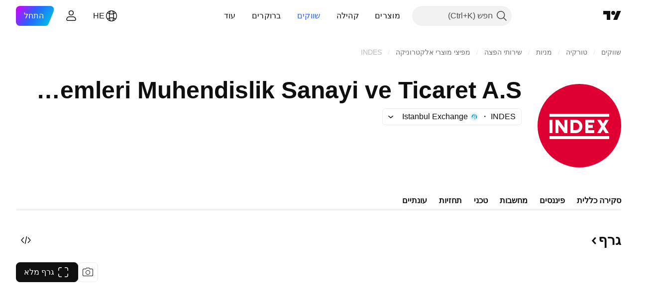

--- FILE ---
content_type: application/javascript; charset=utf-8
request_url: https://static.tradingview.com/static/bundles/70241.8681b0461bf728193324.js
body_size: 27760
content:
(self.webpackChunktradingview=self.webpackChunktradingview||[]).push([[70241],{399721:e=>{e.exports={beta:"beta-WnU4SSJX",new:"new-WnU4SSJX",updated:"updated-WnU4SSJX",ep:"ep-WnU4SSJX"}},405353:e=>{e.exports={"css-value-categories-width":"268px","css-value-subcategories-width":"220px","css-value-extra-width":"252px"}},228420:e=>{e.exports={"css-value-categories-width":"268px","css-value-subcategories-width":"220px","css-value-extra-width":"252px",menuBox:"menuBox-bWyNMkwZ",reversed:"reversed-bWyNMkwZ",menuWrap:"menuWrap-bWyNMkwZ",scrollWrap:"scrollWrap-bWyNMkwZ",categories:"categories-bWyNMkwZ",menuItemHeader:"menuItemHeader-bWyNMkwZ",categoriesBroker:"categoriesBroker-bWyNMkwZ",categoriesExtra:"categoriesExtra-bWyNMkwZ",subcategories:"subcategories-bWyNMkwZ",extra:"extra-bWyNMkwZ",menuItem:"menuItem-bWyNMkwZ",active:"active-bWyNMkwZ",menuItemWrap:"menuItemWrap-bWyNMkwZ",showFocusRing:"showFocusRing-bWyNMkwZ",beta:"beta-bWyNMkwZ",new:"new-bWyNMkwZ",competition:"competition-bWyNMkwZ",icon:"icon-bWyNMkwZ",iconWrapper:"iconWrapper-bWyNMkwZ",dropArrow:"dropArrow-bWyNMkwZ",description:"description-bWyNMkwZ",rowMenuItem:"rowMenuItem-bWyNMkwZ",menuItemWithArrow:"menuItemWithArrow-bWyNMkwZ",menuItemInfo:"menuItemInfo-bWyNMkwZ",indentTop:"indentTop-bWyNMkwZ",alignStart:"alignStart-bWyNMkwZ",focusRing:"focusRing-bWyNMkwZ"}},916960:e=>{e.exports={container:"container-d9irzdVW"}},202352:e=>{e.exports={banner:"banner-xj1V7acY",icon:"icon-xj1V7acY",text:"text-xj1V7acY"}},851687:e=>{e.exports={logo:"logo-pIAE7Q3Y",info:"info-pIAE7Q3Y",name:"name-pIAE7Q3Y",ratingWrapper:"ratingWrapper-pIAE7Q3Y",rating:"rating-pIAE7Q3Y",starsWrapper:"starsWrapper-pIAE7Q3Y"}},512892:e=>{e.exports={badge:"badge-Xd_XXiNE"}},337460:e=>{e.exports={item:"item-ETUiIykR",showFocusRing:"showFocusRing-ETUiIykR",active:"active-ETUiIykR"}},76087:e=>{e.exports={title:"title-cMA2aoAB"}},868932:e=>{e.exports={ticker:"ticker-txfNskje",wrapper:"wrapper-txfNskje",head:"head-txfNskje",body:"body-txfNskje",title:"title-txfNskje",titleWrap:"titleWrap-txfNskje",logo:"logo-txfNskje",lastWrapper:"lastWrapper-txfNskje",statusWrap:"statusWrap-txfNskje",last:"last-txfNskje",change:"change-txfNskje",growing:"growing-txfNskje",up:"up-txfNskje",falling:"falling-txfNskje",down:"down-txfNskje",dataMode:"dataMode-txfNskje",statusIcon:"statusIcon-txfNskje",customIcon:"customIcon-txfNskje",currencyWrapper:"currencyWrapper-txfNskje",currency:"currency-txfNskje"}},238565:e=>{e.exports={}},315070:e=>{e.exports={menuWrap:"menuWrap-Kq3ruQo8",isMeasuring:"isMeasuring-Kq3ruQo8",scrollWrap:"scrollWrap-Kq3ruQo8",momentumBased:"momentumBased-Kq3ruQo8",menuBox:"menuBox-Kq3ruQo8",isHidden:"isHidden-Kq3ruQo8"}},883522:(e,t,n)=>{"use strict";n.d(t,{AppContext:()=>r});const r=(0,n(50959).createContext)({isOnMobileAppPage:()=>!1,isRtl:!1,locale:"en",renderMode:"legacy"})},406193:(e,t,n)=>{"use strict";n.d(t,{BadgeStatus:()=>c});var r=n(50959),o=n(497754),a=n.n(o),i=n(377454),s=n(399721),l=n.n(s);function c(e){const{type:t,className:n,tooltip:o,size:s=i.BadgeSize.XSmall}=e,c={beta:"Beta",new:"New",
updated:"Updated",ep:"EP"};return r.createElement(i.Badge,{className:a()(l()[t],o&&"apply-common-tooltip",n),size:s,title:o},c[t])}},940194:(e,t,n)=>{"use strict";function r(e,t,n,r,o){function a(o){if(e>o.timeStamp)return;const a=o.target;void 0!==n&&null!==t&&null!==a&&a.ownerDocument===r&&(t.contains(a)||n(o))}return o.click&&r.addEventListener("click",a,!1),o.mouseDown&&r.addEventListener("mousedown",a,!1),o.touchEnd&&r.addEventListener("touchend",a,!1),o.touchStart&&r.addEventListener("touchstart",a,!1),()=>{r.removeEventListener("click",a,!1),r.removeEventListener("mousedown",a,!1),r.removeEventListener("touchend",a,!1),r.removeEventListener("touchstart",a,!1)}}n.d(t,{addOutsideEventListener:()=>r})},385806:(e,t,n)=>{"use strict";n.d(t,{useOutsideEvent:()=>i});var r=n(50959),o=n(774218),a=n(940194);function i(e){const{click:t,mouseDown:n,touchEnd:i,touchStart:s,handler:l,reference:c}=e,u=(0,r.useRef)(null),d=(0,r.useRef)("undefined"==typeof window?0:new window.CustomEvent("timestamp").timeStamp);return(0,o.useIsomorphicLayoutEffect)((()=>{const e={click:t,mouseDown:n,touchEnd:i,touchStart:s},r=c?c.current:u.current;return(0,a.addOutsideEventListener)(d.current,r,l,document,e)}),[t,n,i,s,l]),c||u}},600586:(e,t,n)=>{"use strict";n.d(t,{MenuWidthContext:()=>r});const r=n(50959).createContext({setMenuMaxWidth:!1})},906481:(e,t,n)=>{"use strict";n.d(t,{SubmenuContext:()=>o,SubmenuHandler:()=>a});var r=n(50959);const o=r.createContext(null);function a(e){const[t,n]=(0,r.useState)(null),a=(0,r.useRef)(null),i=(0,r.useRef)(new Map);return(0,r.useEffect)((()=>()=>{null!==a.current&&clearTimeout(a.current)}),[]),r.createElement(o.Provider,{value:{current:t,setCurrent:function(e){null!==a.current&&(clearTimeout(a.current),a.current=null);null===t?n(e):a.current=setTimeout((()=>{a.current=null,n(e)}),100)},registerSubmenu:function(e,t){return i.current.set(e,t),()=>{i.current.delete(e)}},isSubmenuNode:function(e){return Array.from(i.current.values()).some((t=>t(e)))}}},e.children)}},52120:(e,t,n)=>{"use strict";n.d(t,{castToRating:()=>o});var r=n(444372);function o(e){if(0===e)return{value:0,stars:0,formatted:"0.0",title:""};const{ratingMapNaming:t,ratingScale:o,ratingLowestScale:i,ratingHighestScale:s}=function(){const e=new Map([[1.4,[1,r.t(null,{context:"rating"},n(943639))]],[1.9,[1.5,r.t(null,{context:"rating"},n(943639))]],[2.4,[2,r.t(null,{context:"rating"},n(943639))]],[2.9,[2.5,r.t(null,{context:"rating"},n(943639))]],[3.4,[3,r.t(null,{context:"rating"},n(823543))]],[3.7,[3.5,r.t(null,{context:"rating"},n(584549))]],[4.1,[4,r.t(null,{context:"rating"},n(271144))]],[4.3,[4,r.t(null,{context:"rating"},n(916581))]],[4.4,[4.5,r.t(null,{context:"rating"},n(488272))]],[4.5,[4.5,r.t(null,{context:"rating"},n(100586))]],[5,[5,r.t(null,{context:"rating"},n(116056))]]]),t=[...e.keys()];return{ratingMapNaming:e,ratingScale:t,ratingLowestScale:t[0],ratingHighestScale:t[t.length-1]}}(),l=Math.max(i,Math.min(s,Math.round(10*e)/10)),c=o.find((e=>l<=e)),[u,d]=t.get(c);return{value:e,formatted:a(l),stars:u,title:d}}function a(e){
return(Math.round(10*e)/10).toFixed(1)}},262144:(e,t,n)=>{"use strict";n.d(t,{trackChristmasRecapEvent:()=>o});var r=n(776734);async function o(e,t,n,o){const a=await(0,r.getTracker)();a?.trackChristmasRecapEvent({action:e,element:t,source:n||window.location.pathname,first_argument:o})}},454174:(e,t,n)=>{"use strict";n.d(t,{ErrorBoundary:()=>a});var r=n(50959);const o=(0,n(735566).getLogger)("ErrorBoundary");class a extends r.Component{constructor(){super(...arguments),this.state={hasError:!1}}componentDidCatch(e){this.props.onError?this.props.onError(e):o.logError(e.message)}render(){return this.state.hasError?r.createElement(r.Fragment,null,this.props.fallback):this.props.withSuspense?r.createElement(r.Suspense,{fallback:this.props.fallback},this.props.children):r.createElement(r.Fragment,null,this.props.children)}static getDerivedStateFromError(e){return{hasError:!0}}}},130590:(e,t,n)=>{"use strict";n.d(t,{useBackStackReset:()=>a,useCloseOnHamburgerButtonBreakpoint:()=>s,useCloseOnLoginChange:()=>i});var r=n(50959),o=n(586240);function a(e,t){(0,r.useEffect)((()=>{e||t()}),[e])}function i(e){(0,r.useEffect)((()=>(window.loginStateChange.subscribe(null,e),()=>{window.loginStateChange.unsubscribe(null,e)})),[e])}function s(e){(0,r.useEffect)((()=>{const t=window.matchMedia(o["media-mf-laptop"]);return t.addEventListener("change",e),()=>{t.removeEventListener("change",e)}}),[e])}},524932:(e,t,n)=>{"use strict";n.d(t,{trackDropdownOpen:()=>a,trackItemClick:()=>i,trackPaperCompetitionEvent:()=>s,trackTickerClick:()=>o});var r=n(345848);function o(e,t){(0,r.trackEvent)("Main menu symbols",t,e)}function a(e){(0,r.trackEvent)("GUI","MainMenuShowDropdown",e)}function i(e,t){(0,r.trackEvent)("Main menu",e,t)}function s(){(0,r.trackEvent)("Paper Competition","the leap community")}},401336:(e,t,n)=>{"use strict";n.d(t,{getBanners:()=>C,getDesktopMainMenuCategories:()=>w,getIconsBanner:()=>f});var r=n(125909),o=n(650151),a=n(544017),i=n(125226),s=n(993178),l=n(941887),c=n(147559),u=n(251399),d=n(706234),h=n(699600),m=n(434104),p=n(466025);const g={"broker-awards":c,"brokers-compare-review":u,screener:d,"news-flow":h,"yield-curves":m,"macro-maps":p};function f(e){return g[e]}let v=null;function w(){return v||(v=E((0,a.getMainMenuCategories)(),!0)),v}const b=new Set(["markets-all","more-pine-editor"]);function E(e,t){const n=[];for(const o of e)if("section"in o)n.push({section:o.section,banners:C(o),children:o.children&&E(o.children,!1)});else{if(o.id&&b.has(o.id))continue;const e={...(0,r.default)(o,["id","name","new","beta","url","target","rel","watchlists"]),children:o.children&&E(o.children,!1),banners:C(o),rootTrackId:t?o.id:void 0,trackLabel:o.url,icon:o.id&&l.icons[o.id],description:o.id&&l.description[o.id]};(0,i.isFeatureEnabled)("news_screener_page_client")&&e.banners.some(y)&&e.watchlists?.splice(-1),n.push(e)}return n}const y=e=>"news-flow"===e.type;function C(e){if(!e.banners)return[];const t=[];return e.banners.forEach((e=>{e.broker_data&&t.push(e.broker_data.slug_name)})),e.banners.filter(x).map((e=>{
const n=e.broker_data&&{...e.broker_data,user:{...e.broker_data.user,pictureUrl:e.broker_data.user.picture_url},logoSquare:e.broker_data.logo_square,ratingDetails:e.broker_data.rating_details,onTrackFeaturedPlacement:e.broker_data.is_featured?()=>(0,s.trackFeaturedBrokerPlacement)("click","brokers-dropdown-menu",(0,o.ensureDefined)(e.broker_data).slug_name,t):void 0,isFeatured:e.broker_data.is_featured};return{...(0,r.default)(e,["id","text","url","rel","target","type","name"]),icon:g[e.type],brokerData:n}}))}function x(e){return"news-flow"!==e.type||(0,i.isFeatureEnabled)("news_screener_page_client")}},592487:(e,t,n)=>{"use strict";n.d(t,{getBannerId:()=>a,getCategoriesIds:()=>c,getExtraitemsIds:()=>s,getSubcategoriesAndExtraitemsIds:()=>l,getSubcategoriesIds:()=>i,getSubcategoryId:()=>o});var r=n(50959);function o(e){return e.id||`${e.url}-${e.name}`}function a(e){return e.brokerData?e.brokerData.name:e.url}function i(e){return e.reduce(((e,t)=>{if("section"in t){const n=[];(t.children||[]).forEach((e=>{const t=o(e);n.push(t),e.children&&n.push(`${t}-arrow`)}));const r=(t.banners||[]).map((e=>a(e)));return e.push(...n,...r),e}const n=o(t);return e.push(n),t.children&&e.push(`${n}-arrow`),e}),[])}function s(e){if(!e)return[];return[...(e.watchlists||[]).map((e=>e.proName)),...(e.banners||[]).map((e=>a(e)))]}function l(e,t){return(0,r.useMemo)((()=>[...i(e),...s(t)]),[e,t])}function c(e){return(0,r.useMemo)((()=>i(e)),[e])}},941887:(e,t,n)=>{"use strict";n.d(t,{description:()=>N,icons:()=>A});var r=n(444372),o=n(125226),a=n(937696),i=n(306729),s=n(398164),l=n(345305),c=n(453046),u=n(675466),d=n(786724),h=n(809454),m=n(543325),p=n(777567),g=n(898304),f=n(656394),v=n(305804),w=n(569438),b=n(900868),E=n(753804),y=n(953943),C=n(237480),x=n(152131),M=n(173735),k=n(466025),S=n(719126),_=n(634840);const A={"products-chart":i,"products-screeners":b,"products-options":s,"products-fundamental-graphs":l,"community-paper-competition":c,"community-overview":u,"community-ideas":f,"community-education":m,"community-scripts":E,"markets-research-countries":d,"markets-research-news":v,"markets-research-overview":y,"news-flow":w,"brokers-compare":S,"open-account":a,"broker-awards":c,"more-help-center":g,"more-downloads":h,"more-for-business":p,calendars:C,"yield-curves":x,"macro-maps":k,portfolios:M};Object.defineProperty(A,"all-brokers",{get:()=>(0,o.isFeatureEnabled)("enable_broker_comparison_pages")?_:S,enumerable:!0,configurable:!0});const N={"products-chart":r.t(null,void 0,n(921568)),"community-paper-competition":r.t(null,void 0,n(705109)),"community-education":r.t(null,void 0,n(86883))}},401668:(e,t,n)=>{"use strict";n.d(t,{MainMenuBannerAwards:()=>s});var r=n(50959),o=n(444372),a=n(125226),i=n(916960);function s(){const e=function(){if((0,a.isFeatureEnabled)("broker_awards_vote_2025"))return o.t(null,void 0,n(551677));return o.t(null,void 0,n(297025))}();return e?r.createElement("div",{className:i.container},e):r.createElement(r.Fragment,null)}},595858:(e,t,n)=>{"use strict";n.d(t,{MainMenuBrokerBannerItem:()=>u})
;var r=n(50959),o=n(362517),a=n(874909),i=n(349896),s=n(602305),l=n(202352),c=n(851687);function u(e){const{id:t,name:n,ratingDetails:u,logoSquare:d,user:h,showFocusRing:m,onTrackFeaturedPlacement:p,reference:g,eventsBanner:f,isActive:v,isFeatured:w}=e,b=(0,s.getUserProfilePath)({username:h.username,is_broker:!0});return r.createElement(o.MainMenuExtraItem,{className:l.banner,href:b,ref:g,onClick:w?p:void 0,showFocusRing:m,mainMenuDropdownTrackId:t,isActive:v,eventsBanner:f},r.createElement("img",{alt:"",src:d||h.pictureUrl,className:c.logo}),r.createElement("div",{className:c.info},r.createElement("div",{className:c.name},n),r.createElement("div",{className:c.ratingWrapper},r.createElement("span",{className:c.rating},u.formatted),r.createElement("div",{className:c.starsWrapper},r.createElement(a.StarsRating,{stars:u.stars,size:i.Size.Small,isInteractive:!1})))))}},544017:(e,t,n)=>{"use strict";n.d(t,{getMainMenuCategories:()=>s,getMainMenuSchemeAnalytics:()=>u});var r=n(650151),o=n(588948),a=n(125226);let i=null;function s(){return i||(i=(0,r.ensureDefined)((0,o.getFreshInitData)().mainMenuCategories)),(0,a.isFeatureEnabled)("news_screener_page_client")||l("news-flow",i),(0,a.isFeatureEnabled)("portfolios_page")||l("portfolios",i),i}function l(e,t){for(const[n,r]of t.entries()){if("id"in r&&r.id===e){t.splice(n,1);break}r.children&&l(e,r.children)}}let c=null;function u(){return c||(c=h(s())),c}const d=(e,t)=>e in t;function h(e,t=null){let n={};return e.forEach((e=>{const r="section"in e;r||(n[e.id]={parent:t||null,name:e.name_analytic||("name"in e?e.name:""),level:t?t.level+1:1}),["children","watchlists","banners"].forEach((o=>{o in e&&d(o,e)&&e[o]&&(n={...n,...h(e[o],r?t:"id"in e?n[e.id]:null)})}))})),n}},410549:(e,t,n)=>{"use strict";n.d(t,{MainMenuChristmasRecapBadge:()=>l});var r=n(50959),o=n(497754),a=n(338561),i=n(377454),s=n(512892);function l(e){return r.createElement(i.Badge,{className:o(e.className,s.badge),size:i.BadgeSize.Small},a.t(null,void 0,n(129840)))}},362517:(e,t,n)=>{"use strict";n.d(t,{MainMenuExtraItem:()=>i});var r=n(50959),o=n(497754),a=n(337460);const i=r.forwardRef(((e,t)=>r.createElement("a",{target:e.target,ref:t,rel:e.rel,onClick:e.onClick,"data-main-menu-dropdown-track-id":e.mainMenuDropdownTrackId,className:o(a.item,e.showFocusRing&&a.showFocusRing,e.isActive&&a.active,e.className),href:e.href,"data-menu-extra-item":!0,...e.eventsBanner||{}},e.children)))},824510:(e,t,n)=>{"use strict";n.d(t,{MainMenuSection:()=>a});var r=n(50959),o=n(76087);function a(e){return r.createElement(r.Fragment,null,r.createElement("div",{className:o.title},e.title),e.children)}},954414:(e,t,n)=>{"use strict";n.d(t,{showCountrySelectFromMenu:()=>a});var r=n(444372),o=n(143517);async function a(){
const[{getCountry:e},{markets:t},{openMarketDialogImpl:a}]=await Promise.all([n.e(6159).then(n.bind(n,186366)),Promise.all([n.e(22303),n.e(45397)]).then(n.bind(n,210400)),Promise.all([n.e(42791),n.e(10648),n.e(6739),n.e(91565),n.e(88356),n.e(43863),n.e(3666),n.e(39622),n.e(68448),n.e(97927),n.e(9524),n.e(37548),n.e(34568),n.e(4485),n.e(62526),n.e(46356),n.e(15085),n.e(46174)]).then(n.bind(n,685369))]);a(r.t(null,void 0,n(604074)),function(){const a={value:"entire_world",name:r.t(null,void 0,n(537396)),desc:"",group:o.MarketGroup.Custom,country:"ww",url:"/markets/"},i=t.map((t=>{const n=t.country?e(t.country):null,r=n?.marketRoute;return{...t,url:r?`/markets/${r}`:void 0,desc:""}}));return[a,...i]}(),void 0,void 0)}},608645:(e,t,n)=>{"use strict";n.d(t,{getSpecialClassNamesForMenuItems:()=>o});const r=new Set(["more-downloads","features"]);function o(e){if(e)return r.has(e)?"i-hidden-on-tvdesktop":void 0}},685374:(e,t,n)=>{"use strict";n.d(t,{languageDialogSnowplowEventTrack:()=>o});var r=n(776734);function o(e){(0,r.getTracker)().then((async t=>{t&&t.trackLanguageSelectorEvent(e)}))}},211676:(e,t,n)=>{"use strict";n.r(t),n.d(t,{LanguageDialogSource:()=>u,openLanguageDialogImpl:()=>d});var r=n(50959),o=n(685374);const a=r.lazy((async()=>({default:(await Promise.all([n.e(10648),n.e(62419),n.e(29903),n.e(62156),n.e(14544),n.e(31069),n.e(85379),n.e(14142),n.e(71154),n.e(20075),n.e(94017)]).then(n.bind(n,704315))).LanguageDialog})));function i(e){return r.createElement(r.Suspense,{fallback:null},r.createElement(a,{...e}))}var s=n(631456);let l=null,c=null;var u;function d(e,t,n,a){function u(){a&&a(),l&&(c?.unmount(),l=null)}l?u():(l=document.createElement("div"),(0,o.languageDialogSnowplowEventTrack)({action:"click",source:t}),c=(0,s.createReactRoot)(r.createElement(i,{onClose:u,elementButton:e,source:t,isForcedDark:n}),l))}!function(e){e.header="header",e.footer="footer"}(u||(u={}))},931645:(e,t,n)=>{"use strict";function r(e,t,r=!1,o){return Promise.resolve().then(n.bind(n,211676)).then((n=>n.openLanguageDialogImpl(e,t,r,o)))}n.d(t,{openLanguageDialog:()=>r})},143517:(e,t,n)=>{"use strict";var r;n.d(t,{MarketGroup:()=>r}),function(e){e.Custom="Custom",e.EntireWorld="Entire World",e.NorthAmerica="North America",e.Europe="Europe",e.MiddleEastAfrica="Middle East / Africa",e.MexicoSouthAmerica="Mexico and South America",e.AsiaPacific="Asia / Pacific",e.Worldwide="Worldwide",e.G20="G20"}(r||(r={}))},349896:(e,t,n)=>{"use strict";var r,o,a;n.d(t,{Size:()=>r,StarColor:()=>a,StarFill:()=>o}),function(e){e.XSmall="xsmall",e.Small="small",e.XMedium="xmedium",e.Medium="medium",e.Large="large"}(r||(r={})),function(e){e.Full="full",e.Half="half",e.Empty="empty",e.Hidden="hidden"}(o||(o={})),function(e){e.White="white",e.Black="black",e.Auto="auto"}(a||(a={}))},601663:(e,t,n)=>{"use strict";n.d(t,{Star:()=>c,getGradientId:()=>w,isEmptyFillStar:()=>v});var r=n(50959),o=n(497754),a=n.n(o),i=n(650151),s=n(900608),l=n(349896);n(238565);function c(e){
const{starFill:t,size:n,color:o=l.StarColor.Auto,disabled:i,id:s,onClick:c}=e,g=!i&&function(e){return e===l.StarFill.Full}(t),f=!i&&function(e){return e===l.StarFill.Half}(t),v=function(e){return e===l.StarFill.Hidden}(t),w=f?s:void 0;return r.createElement("span",{className:a()("tv-stars-rating-block__item",o!==l.StarColor.Auto&&`tv-stars-rating-block__item--color-${o}`,g&&"tv-stars-rating-block__item--fill",v&&"tv-stars-rating-block__item--hidden",`tv-stars-rating-block__item--${n}`,i&&"tv-stars-rating-block__item--disabled"),onClick:c},function(e,t){switch(e){case l.Size.XSmall:return r.createElement(u,{gradientId:t});case l.Size.Small:return r.createElement(d,{gradientId:t});case l.Size.XMedium:return r.createElement(h,{gradientId:t});case l.Size.Medium:return r.createElement(m,{gradientId:t});case l.Size.Large:return r.createElement(p,{gradientId:t});default:return r.createElement(r.Fragment,null)}}(n,w))}function u(e){const t=e.gradientId?f(e.gradientId):void 0;return r.createElement("svg",{width:"13",height:"14",viewBox:"0 0 13 14",xmlns:"http://www.w3.org/2000/svg",style:t},t&&r.createElement(g,{gradientId:(0,i.ensureDefined)(e.gradientId)}),r.createElement("path",{d:"M6.5 1.62978L7.96193 4.59198L8.07827 4.8277L8.3384 4.8655L11.6074 5.34051L9.24193 7.64626L9.05369 7.82975L9.09813 8.08883L9.65654 11.3446L6.73267 9.80743L6.5 9.68511L6.26733 9.80743L3.34346 11.3446L3.90187 8.08883L3.94631 7.82975L3.75807 7.64626L1.39261 5.34051L4.6616 4.8655L4.92173 4.8277L5.03807 4.59198L6.5 1.62978Z"}))}function d(e){const t=e.gradientId?f(e.gradientId):void 0;return r.createElement("svg",{width:"16",height:"15",viewBox:"0 0 16 15",xmlns:"http://www.w3.org/2000/svg",style:t},t&&r.createElement(g,{gradientId:(0,i.ensureDefined)(e.gradientId)}),r.createElement("path",{d:"M8 1.12l2.03 4.04.11.24.26.03 4.51.65-3.26 3.13-.19.19.05.26.77 4.43L8.23 12 8 11.87l-.23.12-4.05 2.1.77-4.43.05-.26-.2-.19L1.1 6.08l4.5-.65.27-.03.11-.24L8 1.12z"}))}function h(e){const t=e.gradientId?f(e.gradientId):void 0;return r.createElement("svg",{width:"18",height:"18",viewBox:"0 0 18 18",xmlns:"http://www.w3.org/2000/svg",style:t},t&&r.createElement(g,{gradientId:(0,i.ensureDefined)(e.gradientId)}),r.createElement("path",{d:"m9 1.5 2.08 4.55 4.92.6-3.63 3.42.89 4.93L9 12.56 4.74 15l.88-4.93L2 6.66l4.91-.6L9 1.5Z"}))}function m(e){const t=e.gradientId?f(e.gradientId):void 0;return r.createElement("svg",{width:"19",height:"17",viewBox:"0 0 19 17",xmlns:"http://www.w3.org/2000/svg",style:t},t&&r.createElement(g,{gradientId:(0,i.ensureDefined)(e.gradientId)}),r.createElement("path",{d:"M9.7.1113l2.7742 5.4864 6.2035.8797-4.4889 4.2705 1.0597 6.0301-5.5486-2.847-5.5485 2.847 1.0597-6.0301L.722 6.4774l6.2036-.8797L9.6999.1113z"}))}function p(e){const t=e.gradientId?f(e.gradientId):void 0;return r.createElement("svg",{width:"30",height:"28",viewBox:"0 0 30 28",xmlns:"http://www.w3.org/2000/svg",style:t},t&&r.createElement(g,{gradientId:(0,i.ensureDefined)(e.gradientId)}),r.createElement("path",{
d:"M15.01 1l3.86 7.64c.3.59.87.99 1.51 1.08L29 10.94l-6.2 5.9a2 2 0 00-.6 1.8L23.68 27a.04.04 0 01-.01.01h-.01l-7.73-3.97a2 2 0 00-1.84 0L6.35 27h-.02l1.47-8.36a2 2 0 00-.59-1.8l-6.2-5.9 8.6-1.22c.65-.1 1.22-.5 1.52-1.08L14.99 1a.04.04 0 01.02 0z",strokeWidth:2}))}function g(e){return r.createElement("defs",null,r.createElement("linearGradient",{id:e.gradientId,gradientTransform:"rotate(20)"},r.createElement("stop",{offset:"65%",className:"stop-color-left"}),r.createElement("stop",{offset:"65%",className:"stop-color-right"})))}function f(e){return{fill:`url('#${e}')`}}function v(e){return e===l.StarFill.Empty}function w(e,t){return e&&t?`tv-star-rating-linear-gradient-50-${e}-${t}`:`tv-star-rating-linear-gradient-50-${(0,s.randomHashN)(4)}`}},874909:(e,t,n)=>{"use strict";n.d(t,{StarsRating:()=>c});var r=n(50959),o=n(497754),a=n.n(o),i=n(349896),s=n(601663),l=n(52120);n(238565);function c(e){const{stars:t,size:n,id:o,isInteractive:c,disabled:u,hideEmptyStars:d,className:h,color:m,onClick:p}=e,g=[];for(let e=5;e>0;e--){let a=e<=t?i.StarFill.Full:i.StarFill.Empty;const h=(0,s.getGradientId)(o,e);let f;if((0,s.isEmptyFillStar)(a)&&(a=Math.abs(e-t)<=.5?i.StarFill.Half:i.StarFill.Empty,d&&(0,s.isEmptyFillStar)(a)&&(a=i.StarFill.Hidden)),!u&&c&&p){const t=(0,l.castToRating)(e).stars;f=()=>p(t)}g.push(r.createElement(s.Star,{key:e,id:h,onClick:f,starFill:a,size:n,color:m,disabled:u}))}return r.createElement("span",{className:a()(h,"tv-stars-rating-block",c&&"tv-stars-rating-block--interactive")},g)}},971946:(e,t,n)=>{"use strict";n.d(t,{initAccountDeletionInitiatedNotification:()=>a,showAccountDeletionCancelledNotification:()=>o});var r=n(588948);n(659863);async function o(){const{creteAccountDeletionCancelledToast:e}=await Promise.all([n.e(23876),n.e(26184),n.e(29903),n.e(67007),n.e(32945),n.e(22066),n.e(34239)]).then(n.bind(n,721104));e()}async function a(){const e=(0,r.getFreshInitData)().days_to_deactivation;window.is_authenticated&&null!=e&&async function({daysToDeactivation:e,onDeletionCancel:t}){const{creteAccountDeletionInitiatedToast:r}=await Promise.all([n.e(54421),n.e(26184),n.e(29903),n.e(67007),n.e(32945),n.e(22066),n.e(51199)]).then(n.bind(n,420895));r({daysToDeactivation:e,onDeletionCancel:t})}({daysToDeactivation:e,onDeletionCancel:o})}},531327:(e,t,n)=>{"use strict";function r(e){return o()?0:a()?45:Math.min(Math.max(e,45),450)}n.d(t,{getWidgetBarPadding:()=>r,isWidgetBarFullscreen:()=>o});const o=()=>!window.matchMedia("(min-width: 768px)").matches,a=()=>!window.matchMedia("(min-width: 1280px)").matches},631456:(e,t,n)=>{"use strict";n.r(t),n.d(t,{createReactRoot:()=>s});var r=n(50959),o=n(632227),a=n(904237),i=n(957114);function s(e,t,n="legacy"){const s=r.createElement(i.TVAppContextProvider,{renderMode:n},e);if("modern"===n){const e=(0,a.createRoot)(t);return e.render(s),{render(t){e.render(r.createElement(i.TVAppContextProvider,{renderMode:n},t))},unmount(){e.unmount()}}}return o.render(s,t),{render(e){o.render(r.createElement(i.TVAppContextProvider,{renderMode:n},e),t)},unmount(){
o.unmountComponentAtNode(t)}}}},428301:(e,t,n)=>{"use strict";async function r(){const e=(await Promise.all([n.e(88093),n.e(28908)]).then(n.bind(n,94468))).getTrackerInstance();return e||null}n.d(t,{getUIEventsModuleTracker:()=>r})},993178:(e,t,n)=>{"use strict";n.d(t,{getListNeighboringBrokers:()=>a,trackFeaturedBrokerPlacement:()=>o});var r=n(776734);function o(e,t,n,o){(0,r.getTracker)().then((r=>{r&&r.trackFeaturedBrokerPlacementEvent({source:t,action:e,broker:n,broker_list:o})}))}function a(e,t){return e.map((e=>e.slug_name)).filter((e=>e!==t))}},957114:(e,t,n)=>{"use strict";n.d(t,{TVAppContext:()=>c,TVAppContextProvider:()=>l});var r=n(50959),o=n(883522),a=n(314802),i=n(680574);const s={iOs:"old",android:"new",old:"old",new:"new",any:"any"};function l(e){const[t]=(0,r.useState)({isOnMobileAppPage:e=>(0,a.isOnMobileAppPage)(s[e]),isRtl:(0,i.isRtl)(),locale:window.locale,renderMode:e.renderMode??"legacy"});return r.createElement(o.AppContext.Provider,{value:t},e.children)}const c=o.AppContext},485800:(e,t,n)=>{"use strict";n.d(t,{useFocusOnRender:()=>l,useMenuKeyboardSupport:()=>c});var r=n(50959),o=n(470316),a=n(574823),i=n(507017),s=n(680574);const l=({predicate:e,dependencies:t=[],ref:n,delay:o}={})=>{const a=r.isValidElement(n)?n:r.useRef(null);return(0,r.useEffect)((()=>{e&&!e()||("number"!=typeof o?a.current?.focus():setTimeout((()=>{a.current?.focus()}),o))}),t),a};function c({itemsRefs:e,itemsIds:t,onExitContainer:n,exitOnTab:l,exitOnArrowUp:c=!0,loop:u=!1,initiallyFocused:d,onFailPrev:h,onFailNext:m,orientation:p}){const[g,f]=(0,r.useState)(d??null);function v(e){const n=t.indexOf(e);if(-1!==n)return t[n+1]}function w(e){const n=t.indexOf(e);if(-1!==n)return t[n-1]}function b(t,n){let r=n(t);if(!r)return[];let o=e.current.get(r);return o||([r,o]=b(r,n)),r&&o?[r,o]:[]}function E(){n&&n()}const y=l?[40]:[40,9],C=l?[38]:[38,o.Modifiers.Shift+9],x=(0,i.useItemsKeyboardNavigation)(p,s.isRtl,t,(function(e){return g===e}),(function(t,n){let r=t,o=e.current.get(t);if(!o)switch(n){case"next":[r,o]=b(t,v);break;case"previous":[r,o]=b(t,w)}o&&r&&(o.focus(),f(r))}),u,{next:y,previous:C},{onFailNext:m,onFailPrev:h}),M=(0,a.useKeyboardActionHandler)([38],E,(()=>c&&(!g||g===t[0]))),k=(0,a.useKeyboardActionHandler)([9,o.Modifiers.Shift+9],E,(()=>l&&!!n));return(0,r.useEffect)((()=>f(d??null)),[t]),{onKeyDown:(0,a.useKeyboardEventHandler)([M,k,x]),focusItemById:function(t){const n=e.current.get(t);return!!n&&(n.focus(),f(t),!0)},focusedItemId:g}}},574823:(e,t,n)=>{"use strict";n.d(t,{useKeyboardActionHandler:()=>r.useKeyboardActionHandler,useKeyboardClose:()=>r.useKeyboardClose,useKeyboardEventHandler:()=>r.useKeyboardEventHandler,useKeyboardOpen:()=>r.useKeyboardOpen,useKeyboardToggle:()=>r.useKeyboardToggle});var r=n(283657)},377318:(e,t,n)=>{"use strict";n.d(t,{MenuContext:()=>r});const r=n(50959).createContext(null)},175071:(e,t,n)=>{"use strict";n.d(t,{DEFAULT_MENU_THEME:()=>f,Menu:()=>v})
;var r=n(50959),o=n(497754),a=n.n(o),i=n(650151),s=n(462140),l=n(859457),c=n(670797),u=n(224743),d=n(351290),h=n(799786),m=n(906481),p=n(377318),g=n(315070);const f=g;class v extends r.PureComponent{constructor(e){super(e),this._containerRef=null,this._scrollWrapRef=null,this._raf=null,this._scrollRaf=null,this._scrollTimeout=void 0,this._manager=new d.OverlapManager,this._hotkeys=null,this._scroll=0,this._handleContainerRef=e=>{this._containerRef=e,this.props.reference&&("function"==typeof this.props.reference&&this.props.reference(e),"object"==typeof this.props.reference&&(this.props.reference.current=e))},this._handleScrollWrapRef=e=>{this._scrollWrapRef=e,"function"==typeof this.props.scrollWrapReference&&this.props.scrollWrapReference(e),"object"==typeof this.props.scrollWrapReference&&(this.props.scrollWrapReference.current=e)},this._handleCustomRemeasureDelegate=()=>{this._resizeForced(),this._handleMeasure()},this._handleMeasure=({callback:e,forceRecalcPosition:t}={})=>{if(this.state.isMeasureValid&&!t)return;const{position:n}=this.props,r=(0,i.ensureNotNull)(this._containerRef);let o=r.getBoundingClientRect();const a=document.documentElement.clientHeight,l=document.documentElement.clientWidth,c=this.props.closeOnScrollOutsideOffset??0;let u=a-0-c;const d=o.height>u;if(d){(0,i.ensureNotNull)(this._scrollWrapRef).style.overflowY="scroll",o=r.getBoundingClientRect()}const{width:h,height:m}=o,p="function"==typeof n?n({contentWidth:h,contentHeight:m,availableWidth:l,availableHeight:a}):n,g=p?.indentFromWindow?.left??0,f=l-(p.overrideWidth??h)-(p?.indentFromWindow?.right??0),v=(0,s.clamp)(p.x,g,Math.max(g,f)),w=(p?.indentFromWindow?.top??0)+c,b=a-(p.overrideHeight??m)-(p?.indentFromWindow?.bottom??0);let E=(0,s.clamp)(p.y,w,Math.max(w,b));if(p.forbidCorrectYCoord&&E<p.y&&(u-=p.y-E,E=p.y),t&&void 0!==this.props.closeOnScrollOutsideOffset&&p.y<=this.props.closeOnScrollOutsideOffset)return void this._handleGlobalClose(!0);const y=p.overrideHeight??(d?u:void 0);this.setState({appearingMenuHeight:t?this.state.appearingMenuHeight:y,appearingMenuWidth:t?this.state.appearingMenuWidth:p.overrideWidth,appearingPosition:{x:v,y:E},isMeasureValid:!0},(()=>{this.props.doNotRestorePosition||this._restoreScrollPosition(),e&&e()}))},this._restoreScrollPosition=()=>{const e=document.activeElement,t=(0,i.ensureNotNull)(this._containerRef);if(null!==e&&t.contains(e))try{e.scrollIntoView()}catch(e){}else(0,i.ensureNotNull)(this._scrollWrapRef).scrollTop=this._scroll},this._resizeForced=()=>{this.setState({appearingMenuHeight:void 0,appearingMenuWidth:void 0,appearingPosition:void 0,isMeasureValid:void 0})},this._resize=()=>{null===this._raf&&(this._raf=requestAnimationFrame((()=>{this.setState({appearingMenuHeight:void 0,appearingMenuWidth:void 0,appearingPosition:void 0,isMeasureValid:void 0}),this._raf=null})))},this._handleGlobalClose=e=>{this.props.onClose(e)},this._handleSlot=e=>{this._manager.setContainer(e)},this._handleScroll=()=>{this._scroll=(0,i.ensureNotNull)(this._scrollWrapRef).scrollTop},
this._handleScrollOutsideEnd=()=>{clearTimeout(this._scrollTimeout),this._scrollTimeout=setTimeout((()=>{this._handleMeasure({forceRecalcPosition:!0})}),80)},this._handleScrollOutside=e=>{e.target!==this._scrollWrapRef&&(this._handleScrollOutsideEnd(),null===this._scrollRaf&&(this._scrollRaf=requestAnimationFrame((()=>{this._handleMeasure({forceRecalcPosition:!0}),this._scrollRaf=null}))))},this.state={}}componentDidMount(){this._handleMeasure({callback:this.props.onOpen});const{customCloseDelegate:e=u.globalCloseDelegate,customRemeasureDelegate:t}=this.props;e.subscribe(this,this._handleGlobalClose),t?.subscribe(null,this._handleCustomRemeasureDelegate),window.addEventListener("resize",this._resize);const n=null!==this.context;this._hotkeys||n||(this._hotkeys=h.createGroup({desc:"Popup menu"}),this._hotkeys.add({desc:"Close",hotkey:27,handler:()=>{this.props.onKeyboardClose&&this.props.onKeyboardClose(),this._handleGlobalClose()}})),this.props.repositionOnScroll&&window.addEventListener("scroll",this._handleScrollOutside,{capture:!0})}componentDidUpdate(){this._handleMeasure()}componentWillUnmount(){const{customCloseDelegate:e=u.globalCloseDelegate,customRemeasureDelegate:t}=this.props;e.unsubscribe(this,this._handleGlobalClose),t?.unsubscribe(null,this._handleCustomRemeasureDelegate),window.removeEventListener("resize",this._resize),window.removeEventListener("scroll",this._handleScrollOutside,{capture:!0}),this._hotkeys&&(this._hotkeys.destroy(),this._hotkeys=null),null!==this._raf&&(cancelAnimationFrame(this._raf),this._raf=null),null!==this._scrollRaf&&(cancelAnimationFrame(this._scrollRaf),this._scrollRaf=null),this._scrollTimeout&&clearTimeout(this._scrollTimeout)}render(){const{id:e,role:t,"aria-label":n,"aria-labelledby":o,"aria-activedescendant":i,"aria-hidden":s,"aria-describedby":u,"aria-invalid":d,children:h,minWidth:f,theme:v=g,className:b,maxHeight:E,onMouseOver:y,onMouseOut:C,onKeyDown:x,onFocus:M,onBlur:k}=this.props,{appearingMenuHeight:S,appearingMenuWidth:_,appearingPosition:A,isMeasureValid:N}=this.state,I={"--ui-kit-menu-max-width":`${A&&A.x}px`,maxWidth:"calc(100vw - var(--ui-kit-menu-max-width) - 6px)"};return r.createElement(p.MenuContext.Provider,{value:this},r.createElement(m.SubmenuHandler,null,r.createElement(c.SlotContext.Provider,{value:this._manager},r.createElement("div",{id:e,role:t,"aria-label":n,"aria-labelledby":o,"aria-activedescendant":i,"aria-hidden":s,"aria-describedby":u,"aria-invalid":d,className:a()(b,v.menuWrap,!N&&v.isMeasuring),style:{height:S,left:A&&A.x,minWidth:f,position:"fixed",top:A&&A.y,width:_,...this.props.limitMaxWidth&&I},"data-name":this.props["data-name"],"data-qa-id":this.props.dataQaId,"data-tooltip-show-on-focus":this.props["data-tooltip-show-on-focus"],ref:this._handleContainerRef,onScrollCapture:this.props.onScroll,onContextMenu:l.preventDefaultForContextMenu,tabIndex:this.props.tabIndex,onMouseOver:y,onMouseOut:C,onKeyDown:x,onFocus:M,onBlur:k},r.createElement("div",{className:a()(v.scrollWrap,!this.props.noMomentumBasedScroll&&v.momentumBased),style:{
overflowY:void 0!==S?"scroll":"auto",maxHeight:E},onScrollCapture:this._handleScroll,ref:this._handleScrollWrapRef},r.createElement(w,{className:v.menuBox},h)))),r.createElement(c.Slot,{reference:this._handleSlot})))}update(e){e?this._resizeForced():this._resize()}focus(e){this._containerRef?.focus(e)}blur(){this._containerRef?.blur()}}function w(e){const t=(0,i.ensureNotNull)((0,r.useContext)(m.SubmenuContext)),n=r.useRef(null);return r.createElement("div",{ref:n,className:e.className,onMouseOver:function(e){if(!(null!==t.current&&e.target instanceof Node&&(r=e.target,n.current?.contains(r))))return;var r;t.isSubmenuNode(e.target)||t.setCurrent(null)},"data-qa-id":"menu-inner"},e.children)}v.contextType=m.SubmenuContext},320116:(e,t,n)=>{"use strict";n.d(t,{CloseDelegateContext:()=>a});var r=n(50959),o=n(224743);const a=r.createContext(o.globalCloseDelegate)},45968:(e,t,n)=>{"use strict";n.d(t,{PopupMenu:()=>h});var r=n(50959),o=n(632227),a=n(688987),i=n(707533),s=n(175071),l=n(320116),c=n(685715),u=n(385806),d=n(600586);function h(e){const{controller:t,children:n,isOpened:h,closeOnClickOutside:m=!0,doNotCloseOn:p,onClickOutside:g,onClose:f,onKeyboardClose:v,"data-name":w="popup-menu-container",dataQaId:b="popup-menu-container",closeOnScrollOutsideOffset:E,...y}=e,C=(0,r.useContext)(l.CloseDelegateContext),x=r.useContext(d.MenuWidthContext),M=(0,r.useContext)(c.RemeasureDelegateContext),k=(0,u.useOutsideEvent)({handler:function(e){g&&g(e);if(!m)return;const t=(0,a.default)(p)?p():null==p?[]:[p];if(t.length>0&&e.target instanceof Node)for(const n of t){const t=o.findDOMNode(n);if(t instanceof Node&&t.contains(e.target))return}f()},mouseDown:!0,touchStart:!0});return h?r.createElement(i.Portal,{top:"0",left:"0",right:"0",bottom:"0",pointerEvents:"none"},r.createElement("span",{ref:k,style:{pointerEvents:"auto"}},r.createElement(s.Menu,{...y,onClose:f,onKeyboardClose:v,onScroll:function(t){const{onScroll:n}=e;n&&n(t)},customCloseDelegate:C,customRemeasureDelegate:M,ref:t,"data-name":w,dataQaId:b,limitMaxWidth:x.setMenuMaxWidth,"data-tooltip-show-on-focus":"true",closeOnScrollOutsideOffset:E},n))):null}},685715:(e,t,n)=>{"use strict";n.d(t,{RemeasureDelegateContext:()=>r});const r=n(50959).createContext(void 0)},670797:(e,t,n)=>{"use strict";n.d(t,{Slot:()=>r.Slot,SlotContext:()=>r.SlotContext});var r=n(692822)},919716:(e,t,n)=>{"use strict";n.d(t,{HorizontalAttachEdge:()=>o,HorizontalDropDirection:()=>i,VerticalAttachEdge:()=>r,VerticalDropDirection:()=>a,getPopupPositioner:()=>c});var r,o,a,i,s=n(650151);!function(e){e[e.Top=0]="Top",e[e.Bottom=1]="Bottom",e[e.AutoStrict=2]="AutoStrict"}(r||(r={})),function(e){e[e.Left=0]="Left",e[e.Right=1]="Right"}(o||(o={})),function(e){e[e.FromTopToBottom=0]="FromTopToBottom",e[e.FromBottomToTop=1]="FromBottomToTop"}(a||(a={})),function(e){e[e.FromLeftToRight=0]="FromLeftToRight",e[e.FromRightToLeft=1]="FromRightToLeft"}(i||(i={}));const l={verticalAttachEdge:r.Bottom,horizontalAttachEdge:o.Left,verticalDropDirection:a.FromTopToBottom,horizontalDropDirection:i.FromLeftToRight,
verticalMargin:0,horizontalMargin:0,matchButtonAndListboxWidths:!1};function c(e,t){return n=>{const{contentWidth:c,contentHeight:u,availableHeight:d}=n,h=(0,s.ensureNotNull)(e).getBoundingClientRect(),{horizontalAttachEdge:m=l.horizontalAttachEdge,horizontalDropDirection:p=l.horizontalDropDirection,horizontalMargin:g=l.horizontalMargin,verticalMargin:f=l.verticalMargin,matchButtonAndListboxWidths:v=l.matchButtonAndListboxWidths}=t;let w=t.verticalAttachEdge??l.verticalAttachEdge,b=t.verticalDropDirection??l.verticalDropDirection;w===r.AutoStrict&&(d<h.y+h.height+f+u?(w=r.Top,b=a.FromBottomToTop):(w=r.Bottom,b=a.FromTopToBottom));const E=w===r.Top?-1*f:f,y=m===o.Right?h.right:h.left,C=w===r.Top?h.top:h.bottom,x={x:y-(p===i.FromRightToLeft?c:0)+g,y:C-(b===a.FromBottomToTop?u:0)+E};return v&&(x.overrideWidth=h.width),x}}},165810:(e,t,n)=>{"use strict";n.d(t,{trackCompetitionSnowplowEvent:()=>o});var r=n(776734);function o(e){const{element:t,action:n,competitionId:o,source:a=null}=e;(0,r.getTracker)().then((async e=>{e&&e.trackPaperCompetitionEvent({element:t,action:n,source:a,competition_id:o??null})}))}},470241:(e,t,n)=>{"use strict";n.r(t);n(856279);var r=n(50959),o=n(18182),a=n(632227),i=n(184277),s=n(638456),l=n(470316),c=n(428301);function u(e,t={}){return n=>{let o=!1;const s=document.createElement("div"),c=r.createRef(),u=function(e,t){if(e.matches(":hover"))return t(),()=>{};return e.addEventListener("touchstart",t,{passive:!0,once:!0}),e.addEventListener("mouseover",t,{once:!0}),()=>{e.removeEventListener("touchstart",t),e.addEventListener("mouseover",t)}}(n,w);return n.addEventListener("click",m),n.addEventListener("keydown",v),()=>{u(),a.unmountComponentAtNode(s),n.removeEventListener("click",m),n.removeEventListener("keydown",v)};function m(e){const t=(0,i.isKeyboardClick)(e);o?g(t):p(t)}function p(e=!1){o||(c.current&&h(c.current),o=!0,n.setAttribute("aria-expanded","true"),w(e),c.current&&d(c.current))}function g(e=!1){c.current&&h(c.current),o=!1,n.setAttribute("aria-expanded","false"),t.restoreFocus&&e&&n.focus(),w(e)}function f(){t.restoreFocus&&n.focus()}function v(e){if(!t.handleArrowKeys)return;const n=(0,l.hashFromEvent)(e);40===n?(p(!0),e.preventDefault()):38===n&&(g(!0),e.preventDefault())}function w(t=!1){const i="boolean"==typeof t&&t;a.render(r.createElement(e,{buttonEl:n,onClose:g,onKeyboardClose:f,isOpened:o,reference:c,showFocusRing:i}),s),n.classList.toggle("i-dropped",o)}}}async function d(e){(await(0,c.getUIEventsModuleTracker)())?.subscribe(e,"Main Menu")}async function h(e){(await(0,c.getUIEventsModuleTracker)())?.unsubscribe(e,"Main Menu")}var m=n(919716),p=n(680574);const g=(0,p.isRtl)()?{horizontalAttachEdge:m.HorizontalAttachEdge.Right,horizontalDropDirection:m.HorizontalDropDirection.FromRightToLeft}:{horizontalAttachEdge:m.HorizontalAttachEdge.Left,horizontalDropDirection:m.HorizontalDropDirection.FromLeftToRight};function f(e){const t=(0,m.getPopupPositioner)(e,{...g,verticalMargin:10});return e=>{
const n=t(e),{contentWidth:r,contentHeight:o}=e,{clientWidth:a,clientHeight:i}=document.documentElement,s=n.x+r,l=a-(window.widgetbar?.resizerBridge.width.value()||0);s>l&&(n.x-=s-l);const c=i-n.y-48;return o>c&&(n.overrideHeight=c),n}}var v=n(130590),w=n(586240);const b=w["media-mf-tablet-vertical"],E=w["media-mf-tablet-landscape"],y=r.lazy((async()=>({default:(await Promise.all([n.e(67061),n.e(26184),n.e(10648),n.e(62419),n.e(32078),n.e(6739),n.e(50370),n.e(29903),n.e(24840),n.e(91565),n.e(61504),n.e(84592),n.e(84509),n.e(68650),n.e(62156),n.e(58572),n.e(86459),n.e(27877),n.e(56254),n.e(18013),n.e(88936),n.e(54123),n.e(52964),n.e(3406),n.e(14544),n.e(31069),n.e(95626),n.e(50553),n.e(75070),n.e(85379),n.e(92124),n.e(98703),n.e(65644),n.e(5605),n.e(57014),n.e(96133),n.e(85992),n.e(96614),n.e(78698),n.e(96946),n.e(78160),n.e(30931),n.e(68448),n.e(68653),n.e(72288),n.e(61224),n.e(67498),n.e(32388),n.e(8522),n.e(44491),n.e(6811),n.e(34022),n.e(9313),n.e(87844),n.e(14144),n.e(22969),n.e(26841),n.e(10657),n.e(79515),n.e(26149),n.e(58178),n.e(67932),n.e(16499),n.e(85011),n.e(18346),n.e(63043),n.e(96046),n.e(18887),n.e(52208),n.e(30734),n.e(28853),n.e(62813),n.e(90556),n.e(27005),n.e(41302),n.e(3861),n.e(64835),n.e(35456),n.e(12956),n.e(54044),n.e(12831),n.e(92483),n.e(20075),n.e(90223),n.e(65805),n.e(73075),n.e(71014),n.e(28227),n.e(3314),n.e(40460),n.e(87641),n.e(25305)]).then(n.bind(n,17911))).UserDropdownMenu}))),C=r.lazy((async()=>({default:(await Promise.all([n.e(96915),n.e(26184),n.e(10648),n.e(62419),n.e(32078),n.e(6739),n.e(50370),n.e(29903),n.e(24840),n.e(91565),n.e(61504),n.e(84592),n.e(84509),n.e(68650),n.e(62156),n.e(58572),n.e(86459),n.e(27877),n.e(56254),n.e(18013),n.e(88936),n.e(54123),n.e(52964),n.e(3406),n.e(14544),n.e(31069),n.e(95626),n.e(50553),n.e(75070),n.e(85379),n.e(88356),n.e(92124),n.e(43863),n.e(3666),n.e(98703),n.e(65644),n.e(5605),n.e(57014),n.e(96133),n.e(85992),n.e(96614),n.e(78698),n.e(96946),n.e(78160),n.e(30931),n.e(68448),n.e(68653),n.e(72288),n.e(61224),n.e(67498),n.e(32388),n.e(8522),n.e(44491),n.e(6811),n.e(34022),n.e(9313),n.e(87844),n.e(14144),n.e(22969),n.e(26841),n.e(10657),n.e(79515),n.e(26149),n.e(58178),n.e(67932),n.e(16499),n.e(85011),n.e(18346),n.e(63043),n.e(96046),n.e(18887),n.e(52208),n.e(30734),n.e(28853),n.e(62813),n.e(90556),n.e(27005),n.e(41302),n.e(3861),n.e(64835),n.e(35456),n.e(12956),n.e(96261),n.e(13135),n.e(12831),n.e(92483),n.e(20075),n.e(90223),n.e(65805),n.e(73075),n.e(71014),n.e(28227),n.e(3314),n.e(40460),n.e(87641),n.e(73204)]).then(n.bind(n,419441))).UserDialogMenu}))),x=r.lazy((async()=>({
default:(await Promise.all([n.e(96915),n.e(26184),n.e(10648),n.e(62419),n.e(32078),n.e(6739),n.e(50370),n.e(29903),n.e(24840),n.e(91565),n.e(61504),n.e(84592),n.e(84509),n.e(68650),n.e(62156),n.e(58572),n.e(86459),n.e(27877),n.e(56254),n.e(18013),n.e(88936),n.e(54123),n.e(52964),n.e(3406),n.e(14544),n.e(31069),n.e(95626),n.e(50553),n.e(75070),n.e(85379),n.e(92124),n.e(43863),n.e(98703),n.e(65644),n.e(5605),n.e(57014),n.e(96133),n.e(85992),n.e(96614),n.e(78698),n.e(96946),n.e(78160),n.e(30931),n.e(68448),n.e(68653),n.e(72288),n.e(61224),n.e(67498),n.e(32388),n.e(8522),n.e(44491),n.e(6811),n.e(34022),n.e(9313),n.e(87844),n.e(14144),n.e(22969),n.e(26841),n.e(10657),n.e(79515),n.e(26149),n.e(58178),n.e(67932),n.e(16499),n.e(85011),n.e(18346),n.e(63043),n.e(96046),n.e(18887),n.e(52208),n.e(30734),n.e(28853),n.e(62813),n.e(90556),n.e(27005),n.e(41302),n.e(3861),n.e(64835),n.e(35456),n.e(12956),n.e(96261),n.e(56771),n.e(12831),n.e(92483),n.e(20075),n.e(90223),n.e(65805),n.e(73075),n.e(71014),n.e(28227),n.e(3314),n.e(40460),n.e(87641),n.e(66208)]).then(n.bind(n,673717))).UserBackStackDropdownMenu})));const M=u((function(e){const{isOpened:t,onClose:n,onKeyboardClose:a,buttonEl:i,showFocusRing:s}=e,l=(0,r.useMemo)((()=>f(i)),[i]);return(0,v.useCloseOnLoginChange)(n),r.createElement(o.MatchMedia,{rule:b},(e=>r.createElement(o.MatchMedia,{rule:E},(o=>r.createElement(r.Suspense,{fallback:null},o?r.createElement(y,{onClose:n,onKeyboardClose:a,isOpened:t,position:l,doNotCloseOn:i,showFocusRing:s}):e?r.createElement(x,{onClose:n,onKeyboardClose:a,isOpened:t,position:l,doNotCloseOn:i,showFocusRing:s}):r.createElement(C,{onClose:n,onKeyboardClose:a,isOpened:t,showFocusRing:s}))))))}),{restoreFocus:!0,handleArrowKeys:!0});var k=n(650151),S=n(405353);const _=(0,p.isRtl)()?{horizontalAttachEdge:m.HorizontalAttachEdge.Right,horizontalDropDirection:m.HorizontalDropDirection.FromRightToLeft}:{horizontalAttachEdge:m.HorizontalAttachEdge.Left,horizontalDropDirection:m.HorizontalDropDirection.FromLeftToRight},A=parseInt(S["css-value-categories-width"]);var N=n(497754),I=n(995683),R=n(45968),L=n(175071),D=n(608645),F=n(824510),H=n(610555),z=n(906453),B=n(993178),W=n(401336),T=n(524932),V=n(228420),O=n.n(V);const P=(0,p.isRtl)();function K(e,t){(0,r.useEffect)((()=>{t&&e.forEach((e=>{const t=e.banners?.map((e=>e.brokerData?.slug_name||null)).filter((e=>null!==e))||[];e.banners?.forEach((e=>{(function(e){return Boolean(e.brokerData?.isFeatured)})(e)&&(0,B.trackFeaturedBrokerPlacement)("show","brokers-dropdown-menu",(0,k.ensureDefined)(e.brokerData).slug_name,t)}))}))}),[])}function Z(e,t){const[n,o]=(0,r.useState)((e=>e.length?e[0]:null)(e)),a=(0,r.useRef)(null),i=(0,r.useRef)(null),s=(0,r.useRef)(null);function l(){null!==s.current&&(clearTimeout(s.current),s.current=null)}return(0,r.useEffect)((()=>l),[]),{activeCategory:n,categoriesContainerRef:a,getCategoryCallbacks:function(e){function r(r){if(l(),"mouseleave"!==r.type)if(e===n)i.current=r;else{const n=i.current,l=a.current;n&&l&&function(e,t,n,r){
const o=n.getBoundingClientRect(),a=new H.Point(e.clientX,e.clientY),i=new H.Point(t.clientX,t.clientY),s=P?!r:r,l=s?o.left:o.right,c=new H.Point(l,o.top),u=new H.Point(l,o.bottom);return(0,z.pointInTriangle)(a,i,c,u)}(r,n,l,t)?s.current=setTimeout((()=>{o(e),s.current=null}),150):o(e)}}return{onMouseEnter:r,onMouseLeave:r,onMouseOver:r,onFocus:function(t){(t.target.classList?.contains(O().showFocusRing)||"true"===t.target.dataset.menuExtraItem)&&o(e)},onTouchEnd:function(t){e!==n&&e.children&&(t.preventDefault(),t.stopPropagation()),o(e)}}},onContainerMouseEnter:function(e){l(),i.current=e}}}var j=n(238718),q=n(592487),U=n(485800),G=n(574823);var Q=n(79205),Y=n(406193),$=n(377454),X=n(551080),J=n(160742),ee=n(362517),te=n(393243);var ne=n(868932);const re={dontDyePrice:!0,signPositive:!0,signNegative:!0,changeDirectionUpClass:ne.up,changeDirectionDownClass:ne.down,lastGrowingClass:ne.growing,lastFallingClass:ne.falling,dataModeClassSuffix:"--for-ticker-header",sessionStatusClassSuffix:"--for-ticker-header",sessionStatusIcon:!0};function oe(e){const{id:t,proName:n,market:o,url:a,title:i,logoUrls:s,isTickerActive:l,customIcon:c,showFocusRing:u,reference:d}=e,h=function(e,t,n){const o=(0,r.useRef)(null);return(0,r.useEffect)((()=>{if(!t||!o.current)return;const r=o.current,a=new te.QuoteTicker(e,r,n);return()=>{a.disconnect()}}),[e,t]),o}(n,l,re),m=(0,X.mergeRefs)([h,d]);return r.createElement(ee.MainMenuExtraItem,{className:ne.ticker,href:a,ref:m,onClick:function(){(0,T.trackTickerClick)(n,o)},showFocusRing:u,mainMenuDropdownTrackId:t},r.createElement("div",{className:ne.wrapper},r.createElement("div",{className:ne.head},r.createElement("div",{className:ne.logo},c?r.createElement(Q.Icon,{icon:c,className:ne.customIcon}):r.createElement(J.CircleLogoAny,{size:"xxxsmall",logoUrls:s,placeholderLetter:i[0]||" "})),r.createElement("div",{className:N(ne.titleWrap,"apply-overflow-tooltip","apply-overflow-tooltip--check-children","apply-overflow-tooltip--allow-text")},r.createElement("span",{className:N(ne.title,!i&&"js-symbol-description-name","js-main-menu-dropdown-link-title")},i)),r.createElement("div",{className:ne.statusWrap},r.createElement("span",{className:N(ne.dataMode,"js-data-mode")}),r.createElement("span",{className:N(ne.statusIcon,"js-symbol-session-status")}))),r.createElement("div",{className:ne.body},r.createElement("span",{className:ne.lastWrapper},r.createElement("span",{className:N(ne.last,"js-symbol-last")}),r.createElement("span",{className:ne.currencyWrapper},r.createElement("span",{className:N(ne.currency,"js-symbol-currency"),translate:"no"}))),r.createElement("span",{className:N(ne.change,"js-symbol-change-direction","js-symbol-change-pt")}))))}var ae=n(202352);function ie(e){const{id:t,icon:n,text:o,url:a,target:i,rel:s,showFocusRing:l,reference:c}=e;return r.createElement(ee.MainMenuExtraItem,{className:ae.banner,href:a,rel:s,target:i,ref:c,showFocusRing:l,mainMenuDropdownTrackId:t},r.createElement(Q.Icon,{icon:n,className:ae.icon}),r.createElement("span",{className:ae.text},o))}
var se=n(595858),le=n(454174),ce=n(410549),ue=n(262144),de=n(165810),he=n(842076),me=n(401668),pe=n(689612);function ge(e){const{reference:t,...n}=e;return r.createElement(n.href?"a":"button",{...n,ref:t})}function fe(e){const{children:t,url:n,isNew:o,isBeta:a,isActive:i,isPaperCompetition:s,isChristmasRecap:l,isAwards:c,hasChildren:u,rootTrackId:d,trackLabel:h,icon:m,className:p,description:g,showFocusRing:f,id:v,referenceCreateCallback:w,...b}=e;return r.createElement("div",{className:N(V.menuItemWrap,p)},r.createElement(ge,{className:N(V.menuItem,i&&V.active,f&&V.showFocusRing),href:n,onClick:function(t){s&&((0,T.trackPaperCompetitionEvent)(),(0,de.trackCompetitionSnowplowEvent)({element:"btn_community",action:"click",source:"community"}));l&&(0,ue.trackChristmasRecapEvent)("click","header_main_menu",window.location.pathname,"community");d&&h&&(0,T.trackItemClick)(d,h);e.onClick&&e.onClick(t)},"data-main-menu-dropdown-track-id":v,reference:E(v),...b},r.createElement("div",{className:N(V.rowMenuItem,u&&V.menuItemWithArrow,g&&V.alignStart)},m&&r.createElement(Q.Icon,{className:V.icon,icon:m}),r.createElement("div",{className:N(V.menuItemInfo,g&&V.indentTop)},r.createElement("span",{className:N(V.menuItemHeader,"js-main-menu-dropdown-link-title")},r.createElement(he.WrapWithLastWord,{text:t},r.createElement(r.Fragment,null,o&&r.createElement(Y.BadgeStatus,{className:V.new,type:"new",size:$.BadgeSize.Small}),a&&r.createElement(Y.BadgeStatus,{className:V.beta,type:"beta",size:$.BadgeSize.Small}),c&&r.createElement(me.MainMenuBannerAwards,null),l&&r.createElement(ce.MainMenuChristmasRecapBadge,{className:V.competition})))),g&&r.createElement("span",{className:V.description},g)))),u&&r.createElement("span",{ref:E(`${v}-arrow`),className:N(f&&V.showFocusRing,V.iconWrapper),role:"button",tabIndex:0,"aria-haspopup":!0,"aria-expanded":!0,"aria-label":`${t} menu`,"data-arrow":!0,onFocusCapture:t=>{e.onFocus?.(t)}},r.createElement(Q.Icon,{className:V.dropArrow,icon:pe})));function E(e){return e&&w?w(e):void 0}}function ve(e){const{categories:t,activeCategory:n,showFocusRing:o,setItemReference:a,onKeyDown:i}=e,s=function(e){return(0,r.useMemo)((()=>e.filter((e=>e.watchlists?.length||e.banners?.length))),[e])}(t);return r.createElement(r.Fragment,null,s.map(((e,t)=>{const{banners:s=[],watchlists:l=[]}=e,c=e===n;return r.createElement(le.ErrorBoundary,{key:t},r.createElement("div",{className:N(V.extra,!c&&"i-hidden"),onKeyDown:i},l.map((e=>r.createElement(oe,{...e,customIcon:e.bannerType&&(0,W.getIconsBanner)(e.bannerType),key:e.proName,isTickerActive:c,reference:c?a(e.proName):void 0,showFocusRing:o}))),s.map(((e,t)=>we({banner:e,createRefHandler:c?a:void 0,showFocusRing:o})))))})))}function we(e){const{banner:t,createRefHandler:n,showFocusRing:o,eventsBanner:a,isActive:i}=e,s=n?n((0,q.getBannerId)(t)):void 0;return t.brokerData?r.createElement(se.MainMenuBrokerBannerItem,{key:(0,q.getBannerId)(t),...t.brokerData,eventsBanner:a,reference:s,showFocusRing:o,isActive:i}):r.createElement(ie,{key:(0,q.getBannerId)(t),...t,
reference:s,showFocusRing:o})}var be=n(954414);const Ee=(0,I.mergeThemes)(L.DEFAULT_MENU_THEME,{menuBox:V.menuBox,menuWrap:V.menuWrap,scrollWrap:V.scrollWrap}),ye=(0,I.mergeThemes)(Ee,{menuBox:V.reversed});function Ce(e){const{rootCategoryIndex:t,isReversed:n,showFocusRing:o,onKeyboardClose:a,focusNextItem:i=()=>{},...l}=e,{items:c,categories:u,categoryRootName:d,rootTrackId:h}=function(e){return(0,r.useMemo)((()=>{const n=(0,W.getDesktopMainMenuCategories)()[e],r=(0,k.ensureDefined)(n.children);return{items:r,categories:t(r),categoryRootName:n.name,rootTrackId:n.rootTrackId}}),[e]);function t(e){let t=[];for(const n of e)"section"in n?t=[...t,...n.children||[],...n.banners?.filter((e=>e.brokerData))||[]]:t.push(n);return t}}(t),{activeCategory:m,categoriesContainerRef:g,getCategoryCallbacks:f,onContainerMouseEnter:v}=Z(u,n),w=function(e){const t=(0,r.useRef)(null);return(0,r.useLayoutEffect)((()=>{t.current?.update(!s.isFF)}),[e]),t}(m),b=m?.children||[],E="brokers"===h,y=(0,r.useCallback)((()=>{a&&a(),l.onClose&&l.onClose()}),[a,l.onClose]),C=(0,G.useKeyboardEventHandler)([(0,G.useKeyboardActionHandler)([27],y)]),{createCategoryRefHandler:x,createSubcategoriesAndExtraRefHandler:M,handleKeyDownCategories:S,handleKeyDownSubcategoriesAndExtra:_,showFocusRing:A}=function({categories:e,subcategories:t,activeCategory:n,closeMenu:o,isOpened:a,focusNextItem:i,showFocusRing:s=!1,isReversed:l=!1}){const[c,u]=(0,r.useState)(s),d=(0,q.getCategoriesIds)(e),h=(0,q.getExtraitemsIds)(n),m=(0,q.getSubcategoriesIds)(t),g=(0,q.getSubcategoriesAndExtraitemsIds)(t,n),[f,v]=(0,j.useRefsMap)(),[w,b]=(0,j.useRefsMap)(),{onKeyDown:E,focusItemById:y}=(0,U.useMenuKeyboardSupport)({itemsRefs:f,itemsIds:d,exitOnTab:!1,exitOnArrowUp:!1,initiallyFocused:d[0],onFailPrev:o,onFailNext:i,orientation:"vertical"}),C=(0,r.useCallback)((()=>{n&&y((0,q.getSubcategoryId)(n))}),[n]),x=(0,r.useCallback)((()=>{if(!n)return;const e=d.indexOf((0,q.getSubcategoryId)(n));e===d.length-1?i&&i():y(d[e+1])}),[n,d,y,i]),{onKeyDown:M,focusItemById:k,focusedItemId:S}=(0,U.useMenuKeyboardSupport)({itemsRefs:w,itemsIds:g,exitOnTab:!1,exitOnArrowUp:!1,initiallyFocused:m[0],onFailPrev:C,onFailNext:x,orientation:"vertical"}),_=(0,r.useCallback)((e=>{F(e)&&k(m[0])}),[m,w]),A=(0,G.useKeyboardEventHandler)([(0,G.useKeyboardActionHandler)([37,39],_)]),N=(0,G.useKeyboardEventHandler)([(0,G.useKeyboardActionHandler)([13],_)]),I=(0,r.useCallback)((e=>{u(!0),E(e),A(e),"Enter"===e.key&&e.target instanceof HTMLElement&&"true"===e.target.dataset.arrow&&N(e)}),[E,_,n]),R=(0,r.useCallback)((e=>{const t=S&&h.includes(S);if(!t){if(F(e))return void k(h[0]);C()}t&&!F(e)&&k(m[0])}),[n,h,m,S]),L=(0,G.useKeyboardEventHandler)([(0,G.useKeyboardActionHandler)([37,39],R)]),D=(0,r.useCallback)((e=>{u(!0),M(e),L(e)}),[E,_,n]);return(0,r.useEffect)((()=>{setTimeout((()=>y(d[0])),0)}),[a]),(0,r.useEffect)((()=>{s&&u(!0)}),[s]),{createCategoryRefHandler:v,createSubcategoriesAndExtraRefHandler:b,handleKeyDownCategories:I,handleKeyDownSubcategoriesAndExtra:D,showFocusRing:c};function F(e){const t=(0,
p.isRtl)();return 39===e&&(t&&l||!t&&!l)||37===e&&(!t&&l||t&&!l)||13===e}}({categories:c,subcategories:b,activeCategory:m,closeMenu:y,isOpened:l.isOpened,focusNextItem:i,showFocusRing:o,isReversed:n});var I,L;return I=d,L=l.isOpened,(0,r.useEffect)((()=>{L&&(0,T.trackDropdownOpen)(I)}),[L]),K(c,E),r.createElement(R.PopupMenu,{theme:n?ye:Ee,controller:w,...l,onKeyDown:C,doNotRestorePosition:!0},r.createElement("div",{className:N(V.categories,E&&V.categoriesBroker),ref:g,onMouseEnter:v,onKeyDown:S},H(c,(function(e,t){const n=(0,q.getSubcategoryId)(e);return r.createElement(fe,{key:n,id:e.id,isActive:e===m,isNew:e.new,isBeta:e.beta,isPaperCompetition:"community-paper-competition"===e.id,isChristmasRecap:"christmas-recap"===e.id,isAwards:"broker-awards"===e.id,url:e.url,target:e.target,rel:e.rel,hasChildren:Boolean(e.children),rootTrackId:h,icon:e.icon,description:e.description,...f(e),referenceCreateCallback:t,showFocusRing:A,className:(0,D.getSpecialClassNamesForMenuItems)(e.id)},e.name)}),x)),b.length>0&&r.createElement("div",{className:V.subcategories,onKeyDown:_},H(b,(function(e,t){const n=(0,q.getSubcategoryId)(e),o="markets-research-countries-more"===e.id;return r.createElement(fe,{key:n,id:e.id,isNew:e.new,isBeta:e.beta,url:e.url,target:e.target,rel:e.rel,rootTrackId:h,trackLabel:e.trackLabel,reference:t(n),showFocusRing:A,className:(0,D.getSpecialClassNamesForMenuItems)(e.id),onClick:o?e=>{o&&(e.preventDefault(),y(),(0,be.showCountrySelectFromMenu)())}:void 0},e.name)}),M)),r.createElement(ve,{categories:u,activeCategory:m,setItemReference:M,onKeyDown:_,showFocusRing:A}));function H(e,t,n){return e.map(((e,o)=>"section"in e?r.createElement(F.MainMenuSection,{key:o,title:e.section},e.children&&e.children.map((e=>t(e,n))),e.banners&&e.banners.length>0&&r.createElement("div",{className:V.categoriesExtra},e.banners.map(((e,t)=>we({banner:e,createRefHandler:n,showFocusRing:A,eventsBanner:e.brokerData?{...f(e.brokerData)}:void 0,isActive:e.brokerData?.name===m?.name}))))):t(e,n)))}}const xe=w["media-mf-tablet-vertical"],Me=r.lazy((async()=>({
default:(await Promise.all([n.e(96915),n.e(26184),n.e(10648),n.e(62419),n.e(32078),n.e(6739),n.e(50370),n.e(29903),n.e(24840),n.e(91565),n.e(61504),n.e(84592),n.e(84509),n.e(68650),n.e(62156),n.e(58572),n.e(86459),n.e(27877),n.e(56254),n.e(18013),n.e(88936),n.e(54123),n.e(52964),n.e(3406),n.e(14544),n.e(31069),n.e(95626),n.e(50553),n.e(75070),n.e(85379),n.e(88356),n.e(92124),n.e(43863),n.e(3666),n.e(98703),n.e(65644),n.e(5605),n.e(57014),n.e(96133),n.e(85992),n.e(96614),n.e(78698),n.e(96946),n.e(78160),n.e(30931),n.e(68448),n.e(68653),n.e(72288),n.e(61224),n.e(67498),n.e(32388),n.e(8522),n.e(44491),n.e(6811),n.e(34022),n.e(9313),n.e(87844),n.e(14144),n.e(22969),n.e(26841),n.e(10657),n.e(79515),n.e(26149),n.e(58178),n.e(67932),n.e(16499),n.e(85011),n.e(18346),n.e(63043),n.e(96046),n.e(18887),n.e(52208),n.e(30734),n.e(28853),n.e(62813),n.e(90556),n.e(27005),n.e(41302),n.e(3861),n.e(64835),n.e(35456),n.e(12956),n.e(96261),n.e(13135),n.e(12831),n.e(92483),n.e(20075),n.e(90223),n.e(65805),n.e(73075),n.e(71014),n.e(28227),n.e(3314),n.e(40460),n.e(87641),n.e(73204)]).then(n.bind(n,868032))).MainDialogMenu}))),ke=r.lazy((async()=>({default:(await Promise.all([n.e(96915),n.e(26184),n.e(10648),n.e(62419),n.e(32078),n.e(6739),n.e(50370),n.e(29903),n.e(24840),n.e(91565),n.e(61504),n.e(84592),n.e(84509),n.e(68650),n.e(62156),n.e(58572),n.e(86459),n.e(27877),n.e(56254),n.e(18013),n.e(88936),n.e(54123),n.e(52964),n.e(3406),n.e(14544),n.e(31069),n.e(95626),n.e(50553),n.e(75070),n.e(85379),n.e(92124),n.e(43863),n.e(98703),n.e(65644),n.e(5605),n.e(57014),n.e(96133),n.e(85992),n.e(96614),n.e(78698),n.e(96946),n.e(78160),n.e(30931),n.e(68448),n.e(68653),n.e(72288),n.e(61224),n.e(67498),n.e(32388),n.e(8522),n.e(44491),n.e(6811),n.e(34022),n.e(9313),n.e(87844),n.e(14144),n.e(22969),n.e(26841),n.e(10657),n.e(79515),n.e(26149),n.e(58178),n.e(67932),n.e(16499),n.e(85011),n.e(18346),n.e(63043),n.e(96046),n.e(18887),n.e(52208),n.e(30734),n.e(28853),n.e(62813),n.e(90556),n.e(27005),n.e(41302),n.e(3861),n.e(64835),n.e(35456),n.e(12956),n.e(96261),n.e(56771),n.e(12831),n.e(92483),n.e(20075),n.e(90223),n.e(65805),n.e(73075),n.e(71014),n.e(28227),n.e(3314),n.e(40460),n.e(87641),n.e(66208)]).then(n.bind(n,381667))).MainBackStackDropdownMenu})));const Se=u((function(e){const{isOpened:t,onClose:n,buttonEl:a,onKeyboardClose:i,showFocusRing:s,reference:l}=e,c=(0,r.useMemo)((()=>f(a)),[a]);return(0,v.useCloseOnHamburgerButtonBreakpoint)(n),(0,v.useCloseOnLoginChange)(n),r.createElement(o.MatchMedia,{rule:xe},(e=>r.createElement(r.Suspense,{fallback:null},e?r.createElement(ke,{onClose:n,onKeyboardClose:i,showFocusRing:s,isOpened:t,position:c,doNotCloseOn:a,reference:l}):r.createElement(Me,{onClose:n,onKeyboardClose:i,showFocusRing:s,isOpened:t,reference:l}))))}),{restoreFocus:!0,handleArrowKeys:!0}),_e=function(e,t={}){return n=>{const o=n.querySelector("[aria-expanded]"),c=document.createElement("div"),u=r.createRef();let m=!1;return n.matches(":hover")&&f(),n.addEventListener("mouseenter",w),n.addEventListener("mouseleave",g),
n?.addEventListener("touchend",(function(e){m||(e.preventDefault(),e.stopPropagation());f()})),o?.addEventListener("keydown",b),o?.addEventListener("click",E),window.addEventListener("pagehide",p),()=>{a.unmountComponentAtNode(c),n.removeEventListener("mouseenter",w),n.removeEventListener("mouseleave",g),o?.removeEventListener("keydown",b),o?.removeEventListener("click",E),window.removeEventListener("pageshow",p)};function p(e){e.persisted&&s.isSafari&&v()}function g(e){const t=u.current,r=e.relatedTarget,o=t&&r&&t.contains(r),a=n.contains(r);o||a||v()}function f(e=!1){m||(u.current&&h(u.current),m=!0,x(e),u.current&&d(u.current))}function v(e=!1){u.current&&h(u.current),m=!1,t.restoreFocus&&e&&o?.focus(),x(e)}function w(){f()}function b(e){if(!t.handleArrowKeys)return;const n=(0,l.hashFromEvent)(e);40===n||13===n||32===n?(f(!0),e.preventDefault()):38===n&&(v(!0),e.preventDefault())}function E(e){if(!t.handleClick)return;const n=(0,i.isKeyboardClick)(e);m?v(n):f(n)}function y(){t.restoreFocus&&o?.focus()}function C(){const e=n.nextElementSibling;e?(v(),e.querySelector("[aria-expanded]")?.focus()):v(!0)}function x(t=!1){a.render(r.createElement(e,{buttonEl:n,onClose:v,isOpened:m,reference:u,onMouseOut:e=>g(e.nativeEvent),onKeyboardClose:y,showFocusRing:t,focusNextItem:C}),c),n.classList.toggle("i-dropped",m),o?.setAttribute("aria-expanded",`${m}`)}}}((function(e){const{isOpened:t,onClose:n,buttonEl:o,reference:a,onMouseOut:i,onKeyboardClose:s,showFocusRing:l,focusNextItem:c}=e,[u,d]=(0,r.useState)(!1),h=(0,r.useMemo)((()=>function(e,t){const n=(0,m.getPopupPositioner)(e,{..._,verticalMargin:-4});return e=>{const r=n(e),{contentWidth:o,contentHeight:a}=e,{clientWidth:i}=document.documentElement,s=r.x+o>i?-1:r.x<0?1:0,l=o-A;return r.x+=l*s,r.forbidCorrectYCoord=!0,r.overrideHeight=a,t(0!==s),r}}(o,d)),[o]),p=(0,r.useMemo)((()=>Number((0,k.ensureDefined)(o.dataset.mainMenuDropdownRootIndex))),[o]);return(0,v.useCloseOnHamburgerButtonBreakpoint)(n),(0,v.useCloseOnLoginChange)(n),r.createElement(Ce,{onClose:n,isOpened:t,isReversed:u,position:h,doNotCloseOn:o,rootCategoryIndex:p,reference:a,onMouseOut:i,onKeyboardClose:s,showFocusRing:l,focusNextItem:c})}),{restoreFocus:!0,handleArrowKeys:!0,handleClick:!0});function Ae(e){const t=function(e){return d(e),()=>{h(e)}}(e),n=[],r=Array.from(e.querySelectorAll("[data-main-menu-dropdown-root-index]"));for(const e of r)n.push(_e(e));return()=>{t();for(const e of n)e()}}let Ne=null;function Ie(e=!1){e?function(){if(null!==Ne)return;const e=Array.from(document.querySelectorAll(".js-notifications-indicator"));Promise.all([n.e(6472),n.e(45275),n.e(65589)]).then(n.bind(n,366367)).then((t=>{Ne=new t.HeaderNotificationView(e)}))}():null!==Ne&&(Ne.destroy(),Ne=null)}function Re(e){
return Promise.all([n.e(30901),n.e(26184),n.e(10648),n.e(62419),n.e(32078),n.e(6739),n.e(50370),n.e(29903),n.e(91565),n.e(84509),n.e(62156),n.e(58572),n.e(86459),n.e(87828),n.e(81350),n.e(56254),n.e(18013),n.e(88936),n.e(52964),n.e(3406),n.e(14544),n.e(31069),n.e(67877),n.e(95626),n.e(50553),n.e(11285),n.e(85379),n.e(62882),n.e(78206),n.e(14142),n.e(70835),n.e(88356),n.e(92124),n.e(43863),n.e(3666),n.e(96080),n.e(98703),n.e(65428),n.e(65644),n.e(5605),n.e(57014),n.e(50846),n.e(96133),n.e(85992),n.e(96614),n.e(78698),n.e(96946),n.e(61774),n.e(39622),n.e(13619),n.e(12748),n.e(18350),n.e(34700),n.e(92112),n.e(90769),n.e(90639),n.e(61224),n.e(97927),n.e(55015),n.e(74400),n.e(39311),n.e(81171),n.e(22969),n.e(82835),n.e(83838),n.e(45045),n.e(9524),n.e(43380),n.e(57093),n.e(74731),n.e(91571),n.e(35483),n.e(84090),n.e(41531),n.e(10219),n.e(5355),n.e(74921),n.e(70571),n.e(59310),n.e(98761),n.e(18970),n.e(55091),n.e(87473),n.e(20075),n.e(50447),n.e(50556),n.e(82647),n.e(9404),n.e(79778),n.e(95083),n.e(28980),n.e(48115),n.e(57490),n.e(29031)]).then(n.bind(n,118626)).then((t=>t.openHeaderSearchDialogImpl(e)))}var Le=n(799786);let De=!1;function Fe(){document.querySelectorAll(".js-header-search-button").forEach((e=>{e.addEventListener("click",(()=>{De||He()}))})),Le.createGroup({desc:"Search actions"}).add({desc:"Show Search",hotkey:Le.Modifiers.Mod+75,handler:He,isDisabled:()=>De})}function He(){De=!0,Re(ze)}function ze(){De=!1}var Be=n(931645),We=n(211676);const Te="tv-header__language-button--active";var Ve=n(314802),Oe=n(473552);const Pe=document.querySelector(".js-site-header-container");Pe&&((0,Ve.isOnMobileAppPage)("old")?Pe.style.display="none":function(e){e.querySelectorAll(".js-header-user-menu-button").forEach((e=>{M(e)}));const t=e.querySelector(".js-header-main-menu-mobile-button");t&&Se(t);const r=e.querySelector(".js-header-main-menu");r&&Ae(r);const o=e.querySelector(".js-userpic"),a=e.querySelector(".js-userpic-mid"),i=e.querySelector(".js-logo-pro");function s(){const{user:e}=window;e.userpic_mid&&a?.setAttribute("src",e.userpic_mid),e.userpic&&o?.setAttribute("src",e.userpic),e.is_expert&&e.declared_status===Oe.UserStatus.Pro&&i&&!i.classList.contains("tv-header__logo-pro")&&i.classList.add("tv-header__logo-pro")}Promise.all([n.e(71325),n.e(6534),n.e(51909)]).then(n.bind(n,846824)),s(),Ie(window.is_authenticated),Fe(),function(){const e=document.querySelector(".js-header-language-button");e&&e.addEventListener("click",(()=>{e.classList.add(Te),(0,Be.openLanguageDialog)(e,We.LanguageDialogSource.header,!1,(()=>e.classList.remove(Te)))}))}(),function(){const e=document.querySelector(".js-header-context-menu");e&&e.addEventListener("contextmenu",(async t=>{t.preventDefault();const{openHeaderContextMenu:r}=await Promise.all([n.e(31188),n.e(54123),n.e(65428),n.e(7337),n.e(85044),n.e(53259)]).then(n.bind(n,601241));r(e)}))}(),window.loginStateChange.subscribe(null,(()=>{s(),Ie(window.is_authenticated)}))}(Pe));var Ke=n(528725),Ze=n(971946),je=n(538882),qe=n(406311)
;var Ue=n(155546),Ge=n(588948),Qe=n(722329),Ye=n(650969),$e=n(77294),Xe=n(581996),Je=n(484443),et=n(554433),tt=n(531327);class nt{constructor(e){this._width=new $e.WatchedValue,this._window=e}allocate(e){const t=e&&e.areaName;if("right"!==t)throw new Error("unknown options.areaName");this.free(t),this._visibilityApi=new et.VisibilityApi(this._window.document);const n=this._createDOM(t),r={alive:new $e.WatchedValue(!0),container:new $e.WatchedValue(n),width:new $e.WatchedValue,height:new $e.WatchedValue,availWidth:new $e.WatchedValue,availHeight:new $e.WatchedValue,visible:this._visibilityApi.isVisible,fullscreen:new $e.WatchedValue,remove:()=>{r.alive.setValue(!1)},negotiations:{width:[]},negotiateWidth:e=>{const t=(0,Je.processNegotiation)(e);(0,Je.negotiationsAreEqual)(r.negotiations.width,t)||(r.negotiations.width=t,this.recalculate())},requestFullscreen:()=>{this._fullscreenArea||(this._fullscreenArea=t,this._resizeHandler&&this._resizeHandler(),this.recalculate())},exitFullscreen:()=>{this._fullscreenArea===t&&(this._fullscreenArea=void 0,this.recalculate())}};return r.alive.subscribe((e=>{e||r!==this._area||this.free("right")})),this._area=r,this._resizeHandler=e=>{if(e){if((e.detail&&e.detail.emittedBy)===this)return}const t=this._window.document,n=t.documentElement.clientWidth,o=t.documentElement.clientHeight;r.height.value()===o&&this._width.value()===n||(r.height.setValue(o),this._width.setValue(n),this.recalculate())},this._resizeHandler(),this._window.addEventListener("resize",this._resizeHandler),this._window.document.body.insertAdjacentElement("afterbegin",n),new Xe.ResizerDetacherState(r).bridge()}free(e){if("right"!==e)throw new Error("unknown areaName");const t=this._area;if(!t)return;this._area=void 0;const n=t.container.value();n&&n.parentElement&&n.parentElement.removeChild(n),t.alive.setValue(!1),this._resizeHandler&&(this._window.removeEventListener("resize",this._resizeHandler),this._resizeHandler=void 0),this._visibilityApi&&(this._visibilityApi.destroy(),this._visibilityApi=void 0),this._setBodyPadding(0)}recalculate(){const e={};this._recalcSingleRunToken=e;const t=this._area;if(!t)return;let n;if("right"===this._fullscreenArea)t.availWidth.setValue(1/0),n=this._width.value();else{let r=0;if((0,tt.isWidgetBarFullscreen)()||window.TradingView.onChartPage||(r=450),t.availWidth.setValue(r),(0,p.isRtl)()&&this._area){const e=this._area.container.value(),t=0===r;e.style.right=t?"":"0",e.style.left=t?"0":""}if(e!==this._recalcSingleRunToken)return;n=(0,Je.determineSize)(r,t.negotiations.width)}t.width.setValue(n),t.fullscreen.setValue("right"===this._fullscreenArea),this._fullscreenArea||this._setBodyPadding((0,tt.getWidgetBarPadding)(n));const r=t.container.value();r&&(r.style.width=n+"px")}_createDOM(e){const t=document.createElement("div");return t.classList.add("layout__area--"+e),t.style.position="fixed",t.style.webkitTransform="translateZ(0)",t.style.top="0",t.style.height="100%",t.style.right="0",t.style.zIndex=String(w["z-index-sticky-search-bar"]+1),t}_setBodyPadding(e){
this._prevBodyPadding!==e&&(this._prevBodyPadding=e,this._window.document.body.style.paddingRight=e+"px",this._window.dispatchEvent(new CustomEvent("resize",{detail:{emittedBy:this}})))}}var rt=n(974493),ot=(0,Ge.getFreshInitData)();(0,Ue.registerSiteSymbolListBackend)(ChartApiInstance),"block_widgetbar"in ot&&ot.block_widgetbar(Ke.WidgetBar,nt,rt.Root,(()=>(0,Qe.configuration)({chartApiInstance:ChartApiInstance}))),(0,Ye.initSiteGlobalSkipNavigation)(),(0,Ze.initAccountDeletionInitiatedNotification)(),(0,qe.initMobileNotificationBanner)(),Promise.all([n.e(24032),n.e(79515),n.e(65481)]).then(n.bind(n,193612)).then((e=>e.offerButtonInit())),(0,Ve.isOnMobileAppPage)("old")||Promise.all([n.e(63639),n.e(15992),n.e(25096),n.e(48879)]).then(n.bind(n,428331)).then((e=>e.promoFooterInitImpl())),"serviceWorker"in navigator&&navigator.serviceWorker.getRegistrations().then((function(e){for(var t of e)t.unregister()})),(0,je.initAllAnalytics)()},406311:(e,t,n)=>{"use strict";n.d(t,{initMobileNotificationBanner:()=>h,updateInfoAboutMobileBanner:()=>u});var r=n(49437),o=n(638456),a=n(314802),i=n(327562);function s(e){return Promise.all([n.e(8220),n.e(24129),n.e(49125)]).then(n.bind(n,234301)).then((t=>t.createAndroidNotificationDialog(e)))}const l="mobileNotification";function c(e,t){const n=Math.abs((new Date).getTime()-new Date(e).getTime());return Math.ceil(n/864e5)>=t}function u(){const e=r.TVLocalStorage.getItem(l);if(e){let t=JSON.parse(e);t={numberOfClose:t.numberOfClose+1,dataOfClose:(new Date).getTime()},r.TVLocalStorage.setItem(l,JSON.stringify(t))}else{const e={numberOfClose:1,dataOfClose:(new Date).getTime()};r.TVLocalStorage.setItem(l,JSON.stringify(e))}}function d(){const e=r.TVLocalStorage.getItem(l);if(e){const t=JSON.parse(e);switch(t.numberOfClose){case 1:return c(t.dataOfClose,7);case 2:return c(t.dataOfClose,30);default:return c(t.dataOfClose,182)}}return!0}async function h(){window.addEventListener("beforeinstallprompt",(t=>{t.preventDefault(),d()&&s({storeAction:e?i.StoreAction.App:i.StoreAction.Shop,deferredInstallPromptRef:t})}));let e=!1;if("getInstalledRelatedApps"in window.navigator)try{const t=await window.navigator.getInstalledRelatedApps();e=t.length>0}catch(e){}if(d()&&(o.CheckMobile.Android()&&!(0,a.isOnMobileAppPage)("new")&&("onbeforeinstallprompt"in window||s({storeAction:e?i.StoreAction.App:i.StoreAction.Shop})),o.CheckMobile.iOS()&&!(0,a.isOnMobileAppPage)("old"))){if(["/pricing/","/black-friday/"].includes(window.location.pathname))return;Promise.all([n.e(75234),n.e(28864),n.e(95758)]).then(n.bind(n,170891)).then((e=>e.createIosNotificationDialog()))}}},327562:(e,t,n)=>{"use strict";var r;n.d(t,{StoreAction:()=>r,utm:()=>o}),function(e){e.App="app",e.Shop="shop"}(r||(r={}));const o={utmSource:"TV_banner",utmMedium:"banner",utmCampaign:"banner"}},689612:e=>{e.exports='<svg xmlns="http://www.w3.org/2000/svg" viewBox="0 0 18 18" width="18" height="18"><path fill="currentColor" d="M7.83 3.92 12.28 9l-4.45 5.08-1.13-1L10.29 9l-3.6-4.09 1.14-.99Z"/></svg>'},453046:e=>{
e.exports='<svg xmlns="http://www.w3.org/2000/svg" viewBox="0 0 28 28" width="28" height="28"><path fill="currentColor" fill-rule="evenodd" d="M6 7v-.22C5.96 5.78 6.77 5 7.73 5h12.54c.96 0 1.77.79 1.73 1.78V7h.87c2.03 0 3.53 1.91 3.04 3.89a6.71 6.71 0 0 1-6.52 5.1h-.34A6.8 6.8 0 0 1 16 18a4 4 0 0 0 3.02 3.75l.22.05a1 1 0 0 1 .76.97V24a1 1 0 0 1-1 1H9a1 1 0 0 1-1-1v-1.23a1 1 0 0 1 .76-.97l.22-.05A4 4 0 0 0 12 18a6.82 6.82 0 0 1-3.04-2h-.35a6.71 6.71 0 0 1-6.52-5.11A3.14 3.14 0 0 1 5.14 7H6Zm9.07 9.7c-2.84-.96-4.96-4.17-5.07-10.2h10.27c.14 0 .24.11.23.23-.13 3.58-.96 6.12-2.14 7.74a5.4 5.4 0 0 1-3.29 2.23Zm-7.22-2.26A15.2 15.2 0 0 1 6.12 8.5h-.98c-1.06 0-1.84 1-1.6 2.03a5.22 5.22 0 0 0 4.31 3.91Zm16.6-3.91a5.22 5.22 0 0 1-4.3 3.91 15.2 15.2 0 0 0 1.73-5.94h.99c1.06 0 1.84 1 1.58 2.03Z"/></svg>'},147559:e=>{e.exports='<svg xmlns="http://www.w3.org/2000/svg" viewBox="0 0 28 28" width="28" height="28"><path fill="currentColor" fill-rule="evenodd" d="M9.45 5.5v.35c.02 1.07.1 2.47.4 3.84a8.5 8.5 0 0 0 1.44 3.5c.63.8 1.47 1.31 2.71 1.31s2.08-.5 2.71-1.3a8.5 8.5 0 0 0 1.45-3.5 20.73 20.73 0 0 0 .39-4.2h-9.1Zm6.1 10.28a5.3 5.3 0 0 0 3.13-2.92l.88-.17 2.76-.55a1 1 0 0 0 .8-.82l.69-4.16A1 1 0 0 0 22.82 6h-2.78c.03-1.2-.04-2-.04-2H8s-.07.8-.04 2H5.18a1 1 0 0 0-.99 1.16l.7 4.16a1 1 0 0 0 .79.82l2.76.55.88.17a5.3 5.3 0 0 0 3.13 2.92L11.5 18l-1.14 2h-.58a1 1 0 0 0-.97.76l-.5 2A1 1 0 0 0 9.28 24h9.44a1 1 0 0 0 .97-1.24l-.5-2a1 1 0 0 0-.97-.76h-.58l-1.14-2-.95-2.22Zm2.28 5.72h-7.66l-.25 1h8.16l-.25-1ZM15.92 20l-.72-1.26-.04-.07-.04-.08-1.1-2.59h-.03l-1.11 2.6-.04.07-.04.07-.72 1.26h3.84ZM6.3 10.73 5.77 7.5H7.7l.52 3.61-1.91-.38ZM22.23 7.5l-.54 3.23-1.9.38.51-3.61h1.93Z"/></svg>'},675466:e=>{e.exports='<svg xmlns="http://www.w3.org/2000/svg" viewBox="0 0 28 28" width="28" height="28"><path fill="currentColor" fill-rule="evenodd" d="M10.5 12.5h-.45A2.7 2.7 0 0 1 7.5 9.95a9.86 9.86 0 0 1 0-.9 2.7 2.7 0 0 1 2.55-2.55 9.84 9.84 0 0 1 .9 0 2.7 2.7 0 0 1 2.55 2.55 9.99 9.99 0 0 1 0 .9 2.7 2.7 0 0 1-2.55 2.55h-.45ZM6 9.5v-.54a4.2 4.2 0 0 1 3.96-3.95L10.5 5h.54a4.2 4.2 0 0 1 3.95 3.96l.01.54v.54a4.2 4.2 0 0 1-3.96 3.95l-.54.01h-.54a4.2 4.2 0 0 1-3.95-3.96L6 9.5Zm13.5 3h-.29a1.8 1.8 0 0 1-1.7-1.71 7.84 7.84 0 0 1 0-.58 1.8 1.8 0 0 1 1.7-1.7 7.74 7.74 0 0 1 .58 0 1.8 1.8 0 0 1 1.7 1.7 7.84 7.84 0 0 1 0 .58 1.8 1.8 0 0 1-1.7 1.7l-.29.01Zm-3.5-2v-.36A3.3 3.3 0 0 1 19.14 7h.72A3.3 3.3 0 0 1 23 10.5v.36A3.3 3.3 0 0 1 19.86 14h-.72A3.3 3.3 0 0 1 16 10.86v-.36ZM12.4 15c1.06 0 2.04.3 2.89.8.78-.5 1.71-.8 2.71-.8h3a5 5 0 0 1 5 5 2 2 0 0 1-2 2h-6.45c-.44.6-1.15 1-1.95 1H5.4A2.4 2.4 0 0 1 3 20.6C3 17.5 5.5 15 8.6 15h3.8Zm5.6 1.5c-.52 0-1.02.12-1.47.32A5.58 5.58 0 0 1 18 20.5h6a.5.5 0 0 0 .5-.5 3.5 3.5 0 0 0-3.5-3.5h-3Z"/></svg>'},251399:e=>{
e.exports='<svg xmlns="http://www.w3.org/2000/svg" viewBox="0 0 28 28" width="28" height="28"><path fill="currentColor" fill-rule="evenodd" d="M7 5.5h14c.83 0 1.5.67 1.5 1.5v12c0 .83-.67 1.5-1.5 1.5h-3.59c-.66 0-1.3.26-1.76.73L14 22.88l-1.65-1.65a2.5 2.5 0 0 0-1.76-.73H7A1.5 1.5 0 0 1 5.5 19V7c0-.83.67-1.5 1.5-1.5ZM14 25l1.06-1.06 1.65-1.65a1 1 0 0 1 .7-.29H21a3 3 0 0 0 3-3V7a3 3 0 0 0-3-3H7a3 3 0 0 0-3 3v12a3 3 0 0 0 3 3h3.59a1 1 0 0 1 .7.3l1.65 1.64L14 25Zm.69-13.94.33.54.62.14 1.3.3-.88 1.02-.41.47.05.64.12 1.33-1.23-.52-.59-.25-.59.25-1.23.52.12-1.33.05-.64-.41-.47-.88-1.02 1.3-.3.62-.14.33-.54L14 9.9l.69 1.15Zm-5.59-.1 2.93-.68 1.54-2.57a.5.5 0 0 1 .86 0l1.54 2.57 2.93.68a.5.5 0 0 1 .26.81l-1.96 2.27.25 2.99a.5.5 0 0 1-.69.5L14 16.36l-2.76 1.17a.5.5 0 0 1-.7-.5l.26-3-1.96-2.26a.5.5 0 0 1 .26-.81Z"/></svg>'},937696:e=>{e.exports='<svg xmlns="http://www.w3.org/2000/svg" viewBox="0 0 28 28" width="28" height="28"><path fill="currentColor" fill-rule="evenodd" d="M4.5 4.5h15a1 1 0 0 1 1 1v15a1 1 0 0 1-1 1h-15a1 1 0 0 1-1-1v-15a1 1 0 0 1 1-1ZM2 5.5A2.5 2.5 0 0 1 4.5 3h15A2.5 2.5 0 0 1 22 5.5v.58l1.92.33a2.5 2.5 0 0 1 2.04 2.88L23.48 23.9a2.5 2.5 0 0 1-2.9 2.05L4.27 23.07V23A2.5 2.5 0 0 1 2 20.5v-15Zm9.25 7V8h1.5v4.5H17V14h-4.25v4h-1.5v-4H7v-1.5h4.25Z"/></svg>'},706234:e=>{e.exports='<svg xmlns="http://www.w3.org/2000/svg" viewBox="0 0 28 28" width="28" height="28"><path fill="currentColor" d="M14 22.5c1.55 0 3-.41 4.25-1.14l-1.07-1.85a6.36 6.36 0 1 1 1.04-10.27l-1.13 1a4.86 4.86 0 1 0-.66 7.97l-1.07-1.85a2.73 2.73 0 1 1 .1-4.66l-1.96 1.74a.75.75 0 0 0 1 1.12l7.45-6.63A9.96 9.96 0 0 1 24 14 10 10 0 1 1 14 4a9.97 9.97 0 0 1 6.96 2.81l-1.13 1A8.5 8.5 0 1 0 14 22.5z"/></svg>'},434104:e=>{e.exports='<svg xmlns="http://www.w3.org/2000/svg" viewBox="0 0 28 28" width="28" height="28"><path fill="currentColor" d="M6.5 3H5v22h1.5V3ZM24 22V11.35l-5.5 3.3v-2.33a11.97 11.97 0 0 0-5.2 5.2A14.95 14.95 0 0 0 24 22Z"/><path fill="currentColor" d="m20 12 5-3-5-3v2.53A14.98 14.98 0 0 0 9 23h1.5A13.47 13.47 0 0 1 20 10.1V12ZM10.5 6.98c0 1.84.36 3.6 1.03 5.2-.37.42-.72.87-1.05 1.33A14.94 14.94 0 0 1 9 6.98V5h1.5v1.98Z"/></svg>'},237480:e=>{e.exports='<svg xmlns="http://www.w3.org/2000/svg" viewBox="0 0 28 28" width="28" height="28" fill="none"><path fill="currentColor" d="M10 4h8V2h1.5v2H21a3 3 0 0 1 3 3v14a3 3 0 0 1-2.846 2.996L21 24H7l-.154-.004a3 3 0 0 1-2.842-2.842L4 21V7a3 3 0 0 1 3-3h1.5V2H10zM5.5 21A1.5 1.5 0 0 0 7 22.5h14a1.5 1.5 0 0 0 1.5-1.5v-9h-17z"/></svg>'},173735:e=>{e.exports='<svg xmlns="http://www.w3.org/2000/svg" viewBox="0 0 28 28" width="28" height="28" fill="none"><path fill="currentColor" d="M21 15a6 6 0 0 1 5.995 5.844q.007.005.001.012L27 21a6 6 0 1 1-6-6m0 1.5a4.5 4.5 0 1 0 2.129 8.465l-2.04-3.794-.089-.166zm3.328 7.527A4.48 4.48 0 0 0 25.5 21h-2.8zm-6.23-21.022a1 1 0 0 1 .898.995v3H22l.204.01A2 2 0 0 1 24 9v5.126a7.5 7.5 0 0 0-3-.626 7.5 7.5 0 0 0-2.692.5H5.5v8a.5.5 0 0 0 .5.5h7.65c.106.522.268 1.024.476 1.5H6a2 2 0 0 1-1.99-1.796L4 22V9a2 2 0 0 1 2-2h2.996V4a1 1 0 0 1 1-1h8zM10.497 7h7V4.5h-7z"/></svg>'},
345305:e=>{e.exports='<svg xmlns="http://www.w3.org/2000/svg" viewBox="0 0 28 28" width="28" height="28" fill="none"><path fill="currentColor" d="M15 25.004h-1.5V3H15zM12 5v18H4V5zm12 18h-7v-1.5h5.5v-15H17V5h7z"/></svg>'},466025:e=>{e.exports='<svg xmlns="http://www.w3.org/2000/svg" viewBox="0 0 28 28" width="28" height="28" fill="none"><path fill="currentColor" d="M14.002 3c6.076 0 11.003 4.926 11.003 11.002s-4.927 11.003-11.003 11.003S3 20.078 3 14.002 7.926 3 14.002 3m0 1.5c-1.163 0-2.278.21-3.308.592L13 7v1l-2.5 2H9v4h2l1 2h2v2l-3 3H8v-4l-3.491-2.62c.199 5.073 4.372 9.125 9.493 9.125a9.48 9.48 0 0 0 6.999-3.077V17l-2-1v-4h-2l-2-1V9l2-1 1 1h4.08a9.5 9.5 0 0 0-8.079-4.5"/></svg>'},569438:e=>{e.exports='<svg xmlns="http://www.w3.org/2000/svg" viewBox="0 0 28 28" width="28" height="28" fill="none"><path fill="currentColor" d="M21 15c1.582 0 3.019.613 4.09 1.613l-1.163.971a4.5 4.5 0 1 0-.678 7.313l-.751-1.301A3 3 0 0 1 21 24a3 3 0 1 1 0-6c.653 0 1.256.211 1.748.565l-2.229 1.859a.75.75 0 0 0 .962 1.152l4.57-3.811A6 6 0 1 1 21 15m3-1-.033.111a7.4 7.4 0 0 0-1.467-.462V5.5h-17v17h8.15c.106.522.268 1.024.476 1.5H4V4h20zm-10 4.308a7.4 7.4 0 0 0-.35 1.192H8V18h6zm0-2.808H8V14h6zM13 12H8V7h5zm7-2.5h-5V8h5z"/></svg>'},398164:e=>{e.exports='<svg xmlns="http://www.w3.org/2000/svg" viewBox="0 0 28 28" width="28" height="28" fill="none"><path fill="currentColor" d="M5.5 12h9.237l3.59-7.33 1.347.66-6.979 14.251a.75.75 0 0 1-.674.421H7.674v-.018L7.549 20H5.5v5H4V3h1.5zM24 13.5h-6.8l.706-1.5H24z"/></svg>'},900868:e=>{e.exports='<svg xmlns="http://www.w3.org/2000/svg" viewBox="0 0 28 28" width="28" height="28" fill="none"><path fill="currentColor" d="M14 3c2.975 0 5.673 1.183 7.653 3.102l-1.118 1.006a9.5 9.5 0 1 0-1.786 15.118l-1.246-2.158A7 7 0 1 1 18.67 8.787l-1.123 1.01a5.5 5.5 0 1 0-.794 8.972l-1.255-2.173A3 3 0 0 1 14 17a3 3 0 1 1 1.655-5.5l-2.157 1.942a.75.75 0 0 0 1.004 1.116l8.154-7.34A10.95 10.95 0 0 1 25 14c0 6.075-4.925 11-11 11S3 20.075 3 14 7.925 3 14 3"/></svg>'},306729:e=>{e.exports='<svg xmlns="http://www.w3.org/2000/svg" viewBox="0 0 28 28" width="28" height="28" fill="none"><path fill="currentColor" d="m22 4 4 9-12 13L2 13l4-9zM10.25 8v2H8.5v6h1.75v2h1.5v-2h1.75v-6h-1.75V8zm7-1v2H16v4h1.25v2h1.5v-2H20V9h-1.25V7zM12 14.5h-2v-3h2z"/></svg>'},634840:e=>{e.exports='<svg xmlns="http://www.w3.org/2000/svg" viewBox="0 0 28 28" width="28" height="28" fill="none"><path fill="currentColor" d="m5.996 26.057-1.93 1.946L3 26.947 4.93 25zm12.697-17.7L26 10.402l-4.715 5.975.322 7.622-7.107-2.664L7.393 24l.322-7.622L3 10.403l7.307-2.047L14.5 2zM6.002 19.06 2.06 23.002.999 21.94 4.941 18zm7.498-4.073a3.5 3.5 0 0 0-3.5 3.5V19h9v-.51a3.5 3.5 0 0 0-3.5-3.5zm-10.505-.931-1.93 1.946L0 14.947 1.93 13zm11.176-5.052a2.315 2.315 0 0 0-2.166 2.166 6 6 0 0 0-.005.33c0 .171 0 .257.005.33a2.316 2.316 0 0 0 2.166 2.166c.072.005.158.004.329.004.17 0 .257 0 .33-.004a2.32 2.32 0 0 0 2.166-2.167c.005-.072.004-.158.004-.329s0-.257-.004-.33a2.316 2.316 0 0 0-2.167-2.165A6 6 0 0 0 14.5 9c-.17 0-.257 0-.33.005"/></svg>'},719126:e=>{
e.exports='<svg xmlns="http://www.w3.org/2000/svg" viewBox="0 0 28 28" width="28" height="28" fill="none"><path fill="currentColor" d="M12.001 17a7 7 0 0 1 7 7H1a7 7 0 0 1 7.001-7zm12-4h2l-3 5-3-5h2v-3h2zm-14-8c.342 0 .514 0 .658.009a4.633 4.633 0 0 1 4.333 4.333c.01.144.009.316.009.658s0 .514-.009.658l-.018.217a4.63 4.63 0 0 1-4.315 4.116l-.255.008-.403.001-.403-.001-.255-.008a4.63 4.63 0 0 1-4.315-4.116l-.018-.217C5 10.514 5 10.342 5 10v-.403l.009-.255a4.63 4.63 0 0 1 4.116-4.315l.217-.018C9.487 4.999 9.659 5 10 5m-.564 1.506a3.13 3.13 0 0 0-2.898 2.639l-.032.29c-.006.086-.006.2-.006.565s0 .479.006.565l.032.29a3.13 3.13 0 0 0 2.898 2.64L10 13.5c.364 0 .479 0 .564-.006l.291-.032a3.13 3.13 0 0 0 2.64-2.897L13.5 10l-.006-.564a3.13 3.13 0 0 0-2.639-2.898l-.29-.032C10.48 6.5 10.365 6.5 10 6.5zM22 7h-2v3h-2V7h-2l3-5z"/></svg>'},152131:e=>{e.exports='<svg xmlns="http://www.w3.org/2000/svg" viewBox="0 0 28 28" width="28" height="28" fill="none"><path fill="currentColor" d="M5.5 25H4V3h1.5zM24 9l-5 3v-1.905c-5.51 1.696-9.513 6.833-9.5 12.901L8 23c-.015-6.905 4.649-12.725 11-14.468V6zm.001 12.999q-.504-.001-1.001-.032V22a14.96 14.96 0 0 1-10.69-4.478q.101-.198.21-.392l.03-.055q.19-.335.401-.657l.072-.107.084-.125h.001a12 12 0 0 1 4.392-3.868v2.33l6.501-3.9zM9.503 5.003 9.5 6.978a13.5 13.5 0 0 0 1.03 5.202q-.556.639-1.046 1.335A14.94 14.94 0 0 1 8 6.975L8.003 5z"/></svg>'},786724:e=>{e.exports='<svg xmlns="http://www.w3.org/2000/svg" viewBox="0 0 28 28" width="28" height="28"><path fill="currentColor" d="M7.5 3H6v19.5H4V24h5.5v-1.5h-2V19h17.78l-3.92-7 3.97-7H7.5V3zm0 14.5v-4.75H14v4.75H7.5zm6.5-6.25H7.5V6.49H14v4.76zm1.5 6.25v-4.75h4.56l2.66 4.75H15.5z"/></svg>'},809454:e=>{e.exports='<svg xmlns="http://www.w3.org/2000/svg" viewBox="0 0 28 28" width="28" height="28"><path fill="currentColor" d="M11 4.64c0-.35.29-.64.64-.64h4.72c.36 0 .64.29.64.64V11H19c.8 0 1.29.87.84 1.51l-5 7.06c-.4.57-1.27.57-1.67 0l-4.98-7.06c-.46-.64.02-1.5.83-1.5h2V4.63Z"/><path fill="currentColor" d="M4 19v6h20v-6h-1.5v4.5h-17V19H4Z"/></svg>'},543325:e=>{e.exports='<svg xmlns="http://www.w3.org/2000/svg" viewBox="0 0 28 28" width="28" height="28"><path fill="currentColor" fill-rule="evenodd" d="M13.45 4.36a.75.75 0 0 1 .78 0l9.9 6a.75.75 0 0 1 .37.64v6H23v-4.67l-2.41 1.5v5.87a2 2 0 0 1-1.19 1.83l-4.75 2.1a2 2 0 0 1-1.62 0l-4.75-2.1a2 2 0 0 1-1.2-1.83v-5.88l-3.63-2.18a.75.75 0 0 1 0-1.28l10-6zM22.38 11l-8.54 5.13L5.3 11l8.54-5.13L22.38 11z"/></svg>'},777567:e=>{e.exports='<svg xmlns="http://www.w3.org/2000/svg" viewBox="0 0 28 28" width="28" height="28"><g fill="currentColor"><path d="M17 15h-6v3h6v-3z"/><path fill-rule="evenodd" d="M19 5v3h3a2 2 0 0 1 2 2v12a2 2 0 0 1-2 2H6a2 2 0 0 1-2-2V10a2 2 0 0 1 2-2h3V5a1 1 0 0 1 1-1h8a1 1 0 0 1 1 1zm-1.5.5V8h-7V5.5h7zM9.5 16h-4v6a.5.5 0 0 0 .5.5h16a.5.5 0 0 0 .5-.5v-6h-4v-2.5h-9V16z"/></g></svg>'},898304:e=>{
e.exports='<svg xmlns="http://www.w3.org/2000/svg" viewBox="0 0 28 28" width="28" height="28" fill="none"><path fill="currentColor" fill-rule="evenodd" clip-rule="evenodd" d="M11.5 9.8H8a7 7 0 0 1 7-7 7 7 0 0 1 7 7c0 2.4-1.4 3.6-2.7 4.8l-1 .8q-1.6.9-1.8 2.4H13c0-2.2 1.4-3.3 2.7-4.2l.6-.5c1.2-.9 2.2-1.7 2.2-3.2 0-2-1.6-3.6-3.5-3.6a3.5 3.5 0 0 0-3.5 3.5m5 13a1.5 1.5 0 1 1-3 0 1.5 1.5 0 0 1 3 0m1.5 0a3 3 0 1 1-6 0 3 3 0 0 1 6 0"/></svg>'},656394:e=>{e.exports='<svg xmlns="http://www.w3.org/2000/svg" viewBox="0 0 28 28" width="28" height="28"><path fill="currentColor" fill-rule="evenodd" d="M23 12a8.98 8.98 0 0 1-3 6.7V21a1 1 0 0 1-1 1h-1v2a1 1 0 0 1-1 1h-6a1 1 0 0 1-1-1v-2H9a1 1 0 0 1-1-1v-2.3A9 9 0 1 1 23 12zm-1.5 0a7.48 7.48 0 0 1-2.4 5.5h-4.6V13H18v-1.5h-8V13h3v4.5H8.9A7.5 7.5 0 1 1 21.5 12z"/></svg>'},699600:e=>{e.exports='<svg xmlns="http://www.w3.org/2000/svg" viewBox="0 0 28 28" width="28" height="28"><path fill="currentColor" fill-rule="evenodd" clip-rule="evenodd" d="M20.7503 22.764C19.9413 23.2321 19.0019 23.5 18 23.5C14.9624 23.5 12.5 21.0376 12.5 18C12.5 14.9624 14.9624 12.5 18 12.5C19.3645 12.5 20.613 12.9969 21.5743 13.8197L22.7037 12.8158C21.4609 11.6875 19.8108 11 18 11C14.134 11 11 14.134 11 18C11 21.866 14.134 25 18 25C21.866 25 25 21.866 25 18C25 16.4849 24.5187 15.0823 23.7006 13.9366L18.4984 18.5607C18.4597 18.5952 18.4183 18.6249 18.3751 18.6499L19.1346 19.9655C18.8009 20.1585 18.4135 20.269 18.0003 20.269C16.7471 20.269 15.7312 19.2531 15.7312 17.9999C15.7312 16.7467 16.7471 15.7308 18.0003 15.7308C18.4005 15.7308 18.7766 15.8344 19.1031 16.0163L20.263 14.9853C19.6329 14.5115 18.8494 14.2308 18.0003 14.2308C15.9187 14.2308 14.2312 15.9183 14.2312 17.9999C14.2312 20.0815 15.9187 21.769 18.0003 21.769C18.6868 21.769 19.3304 21.5854 19.8847 21.2648L20.7503 22.764Z"/><path fill="currentColor" fill-rule="evenodd" clip-rule="evenodd" d="M21 4H4V23H11.7546C11.3851 22.539 11.0656 22.0363 10.8042 21.5H5.5V5.5H19.5V10.1404C20.0195 10.2389 20.5213 10.3877 21 10.5815V10V4ZM11.0703 14H7V15.5H10.3984C10.5713 14.9738 10.7974 14.4717 11.0703 14ZM10.0154 17.5H7V19H10.0619C10.021 18.6724 10 18.3387 10 18C10 17.8321 10.0052 17.6654 10.0154 17.5ZM7 7H12V10V12H7V7ZM18 7H14V8.5H18V7Z"/></svg>'},305804:e=>{e.exports='<svg xmlns="http://www.w3.org/2000/svg" viewBox="0 0 28 28" width="28" height="28"><path fill="currentColor" d="M4 4v19h18.25A1.75 1.75 0 0 0 24 21.25V10h-3V4H4zm15.5 17.5h-14v-16h14v16zM8 7h3a1 1 0 0 1 1 1v3a1 1 0 0 1-1 1H8a1 1 0 0 1-1-1V8a1 1 0 0 1 1-1zm-1.25 8a.75.75 0 0 1 .75-.75h10a.75.75 0 0 1 0 1.5h-10a.75.75 0 0 1-.75-.75zm0 3a.75.75 0 0 1 .75-.75H13a.75.75 0 0 1 0 1.5H7.5a.75.75 0 0 1-.75-.75zM14.5 7.25a.75.75 0 0 0 0 1.5h3a.75.75 0 0 0 0-1.5h-3zm0 3a.75.75 0 0 0 0 1.5h3a.75.75 0 0 0 0-1.5h-3z"/></svg>'},753804:e=>{
e.exports='<svg xmlns="http://www.w3.org/2000/svg" viewBox="0 0 28 28" width="28" height="28"><path fill="currentColor" fill-rule="evenodd" d="m17.38 18-5.63-4.67-5.17 1.8a.5.5 0 0 1-.56-.79l7.6-9.85a.5.5 0 0 1 .78-.02l8.22 9.59a.5.5 0 0 1-.11.75L17.38 18zm-8.13-5.39 4.81-6.23 6.66 7.77-3.22 2-5.44-4.5-2.8.96z"/><path fill="currentColor" d="m21.27 17.88 3.15 4.33a.5.5 0 0 1-.4.8H3.98a.5.5 0 0 1-.4-.8l3.33-4.58a.5.5 0 0 1 .24-.18l4.1-1.37a.5.5 0 0 1 .46.07l5.02 3.65a.5.5 0 0 0 .56.02l3.31-2.07a.5.5 0 0 1 .67.13z"/></svg>'},953943:e=>{e.exports='<svg xmlns="http://www.w3.org/2000/svg" viewBox="0 0 28 28" width="28" height="28"><path fill="currentColor" d="M25 14a11 11 0 1 1-22 0 11 11 0 0 1 22 0zM12 4.97a9.19 9.19 0 0 0-2.62 1.02 9.3 9.3 0 0 0-2.61 2.24l.26-.26.05.04a6.48 6.48 0 0 0 1.4.8c.3.13.68.26 1.1.39A14.23 14.23 0 0 1 12 4.97zm-4.97 3zM13.99 5l-.16.16a12.74 12.74 0 0 0-2.77 4.36 18 18 0 0 0 2.94.22c1.14 0 2.11-.09 2.94-.23a12.74 12.74 0 0 0-2.4-3.95 13.6 13.6 0 0 0-.54-.56zm.55 17.42a12.74 12.74 0 0 0 2.4-3.96 18.06 18.06 0 0 0-2.94-.22c-1.14 0-2.11.09-2.94.23a12.74 12.74 0 0 0 2.93 4.5c.2-.17.37-.36.55-.55zm2.85-11.46c-.96.17-2.08.28-3.39.28-1.3 0-2.43-.11-3.39-.28a12.68 12.68 0 0 0-.36 3.03c0 1.1.14 2.11.36 3.03a19.29 19.29 0 0 1 3.39-.28c1.3 0 2.43.11 3.39.28a12.67 12.67 0 0 0 0-6.06zM12 23.03a14.32 14.32 0 0 1-2.42-4.23 9.92 9.92 0 0 0-1.1.4c-.55.22-.92.45-1.16.6a3.3 3.3 0 0 0-.29.23h-.01L7.01 20l-.24-.24A9.25 9.25 0 0 0 12 23.03zm-4.97-3zm-.91-1.2.35-.26c.32-.22.78-.5 1.43-.76.36-.15.77-.3 1.25-.44a14.18 14.18 0 0 1-.4-3.37c0-1.22.15-2.35.4-3.37a11.4 11.4 0 0 1-1.25-.44 8.01 8.01 0 0 1-1.43-.76 4.75 4.75 0 0 1-.35-.27A9.2 9.2 0 0 0 4.75 14c0 1.77.5 3.43 1.37 4.84z"/></svg>'}}]);

--- FILE ---
content_type: application/javascript; charset=utf-8
request_url: https://static.tradingview.com/static/bundles/he_IL.11389.2b9c5a4a377923252369.js
body_size: 8722
content:
(self.webpackChunktradingview=self.webpackChunktradingview||[]).push([[11389,28567,80739,83496,72939,18137,56316,21764,33334,48741],{353886:o=>{o.exports=["הודעות"]},421685:o=>{o.exports=['% מהתמ"ג']},46374:o=>{o.exports=["% מהנקוב"]},291500:o=>{o.exports=["תשואת ניכיון, %"]},433334:o=>{o.exports=["סגירה"]},167040:o=>{o.exports={en:["C"]}},800919:o=>{o.exports={en:["D"]}},933088:o=>{o.exports={en:["D"]}},918400:o=>{o.exports={en:["E"]}},514149:o=>{o.exports={en:["F"]}},650940:o=>{o.exports={en:["R"]}},745540:o=>{o.exports=["ה.ח"]},756757:o=>{o.exports={en:["S"]}},584454:o=>{o.exports=["אופציות"]},763015:o=>{o.exports=["הבנתי"]},606546:o=>{o.exports=["למד עוד"]},745929:o=>{o.exports=["מרכז תמיכה"]},869328:o=>{o.exports=["חוזה הפרשים"]},125354:o=>{o.exports=["קריפטו"]},398361:o=>{o.exports=["הכל"]},207586:o=>{o.exports=['אג"ח']},2380:o=>{o.exports=["כלכלה"]},570135:o=>{o.exports=['מט"ח']},141504:o=>{o.exports=["חוזים עתידיים"]},589740:o=>{o.exports=["קרנות"]},875313:o=>{o.exports=["מדדים"]},703374:o=>{o.exports=["אופציות"]},965331:o=>{o.exports=["מניות‏"]},405040:o=>{o.exports=["גרפים פונדמנטליים"]},489498:o=>{o.exports=["פורטפוליו"]},271144:o=>{o.exports=["מעל הממוצע"]},584549:o=>{o.exports=["ממוצע"]},916581:o=>{o.exports=["טוב"]},100586:o=>{o.exports=["נהדר"]},116056:o=>{o.exports=["מצוין"]},823543:o=>{o.exports=["בינוני"]},943639:o=>{o.exports=["חלש"]},488272:o=>{o.exports=["טוב מאד"]},820864:o=>{o.exports=["לפני ‎%s‎"]},282778:o=>{o.exports=["תוך %s"]},744479:o=>{o.exports=["שנה אחת"]},820877:o=>{o.exports=["3 חודשים"]},655761:o=>{o.exports=["עמודות"]},460896:o=>{o.exports=["קהילה"]},705109:o=>{o.exports=["התמודד על פרסים בכסף אמיתי בתחרות ללא סיכונים"]},877309:o=>{o.exports=["התחבר"]},366891:o=>{o.exports=["מתחבר"]},839643:o=>{o.exports=["יומן כלכלי"]},607696:o=>{o.exports=["לוחות שנה"]},745054:o=>{o.exports=["נרות יפנים"]},623633:o=>{o.exports=["צ'אטים"]},686961:o=>{o.exports=["צור אינדיקטורים ואסטרטגיות משלך או התאם אישית אינדיקטורים ואסטרטגיות קיימים בעורך Pine."]},336620:o=>{o.exports=["התראות"]},534456:o=>{o.exports=["שטח"]},527377:o=>{o.exports=["גרף עמודות"]},259213:o=>{o.exports=["קו -בסיס"]},745504:o=>{o.exports=["מחויב מדי חודש."]},967752:o=>{o.exports=["מחויב מדי שנה."]},748741:o=>{o.exports=["חלון מידע"]},418926:o=>{o.exports=["הנתונים אינם זמינים"]},278892:o=>{o.exports=["פרטים"]},739688:o=>{o.exports=["מושהה"]},254602:o=>{o.exports=["הוסר מהרשימה"]},757833:o=>{o.exports=["עקב פעילות חשודה בחשבונך, נאלצנו למנוע ממך לבצע רכישות חדשות. נא צור קשר עם צוות התמיכה שלנו כדי לפתור את הבעיה. תודה לך על ההבנה."]},537396:o=>{o.exports=["כל העולם"]},328304:o=>{o.exports=["סוף יום"]},339643:o=>{o.exports=["חלק שבור אינו חוקי"]},383490:o=>{o.exports=["גרף קאגי"]},99906:o=>{o.exports=["שטח HLC"]},800886:o=>{o.exports=["נרות גנס"]},941273:o=>{o.exports=["רשימה חמה"]},987845:o=>{o.exports=["חג"]},913459:o=>{o.exports=["נרות חלולים"]},848782:o=>{o.exports=["כותרות"]},863876:o=>{o.exports=["הייקין אשי"]},96052:o=>{o.exports=["מרכז תמיכה"]},281982:o=>{o.exports={en:["Hide Tab"]}},498236:o=>{o.exports=["גבוה-נמוך"]},
652969:o=>{o.exports=["סימול שגוי"]},909161:o=>{o.exports=["האמצעי אינו מותר"]},899511:o=>{o.exports=["אישור"]},242820:o=>{o.exports=["עץ אובייקט וחלון נתונים"]},40305:o=>{o.exports=["פתח כרטיסייה"]},786726:o=>{o.exports=["טוען מידע"]},86883:o=>{o.exports=["למידה, זה תהליך"]},129840:o=>{o.exports=["מוגבל"]},903554:o=>{o.exports=["קו"]},409394:o=>{o.exports=["קו עם סמנים"]},743588:o=>{o.exports=["מקטע קו"]},500894:o=>{o.exports=["מפות מאקרו"]},176937:o=>{o.exports=["סיכום שוק"]},241410:o=>{o.exports=["שוק פתוח"]},762464:o=>{o.exports=["השוק סגור"]},696935:o=>{o.exports={en:["N/A"]}},206416:o=>{o.exports=["נתוני NSE אינם זמינים כעת באפליקציה לנייד. זה עשוי להיות זמין בעתיד."]},620748:o=>{o.exports=["התראות"]},338333:o=>{o.exports=["חדשות"]},610609:o=>{o.exports=["זרם חדשות"]},988408:o=>{o.exports=["תמונת-בזק"]},442567:o=>{o.exports=["סורקים"]},370784:o=>{o.exports=["הפיסקה של החלק השני אינו חוקי."]},604074:o=>{o.exports=["בחר מדינות"]},383298:o=>{o.exports=["פרופיל ווליום סשן"]},279298:o=>{o.exports=["הצג עץ אובייקטים"]},586146:o=>{o.exports=["חריגה ממגבלת המחקר: {number} מחקרים בכל פריסה.\nבבקשה, הסר מס' מחקרים."]},869217:o=>{o.exports=["קו מדרגות"]},276519:o=>{o.exports=["גרף Point & Figure"]},673897:o=>{o.exports=["פוסט-מרקט"]},872221:o=>{o.exports={en:["Pine"]}},167087:o=>{o.exports=["עורך Pine עבר"]},923304:o=>{o.exports=["יומני Pine"]},236018:o=>{o.exports=["פרה-מרקט"]},366123:o=>{o.exports=["פורמט המחיר אינו חוקי."]},167476:o=>{o.exports=["הציטוטים מעוכבים ב‎{number}‎ דקות"]},369539:o=>{o.exports=["ציטוטים מושהים עד {number} דקות ומעודכנים כל 30 שניות"]},855169:o=>{o.exports=["טווח"]},303058:o=>{o.exports=["זמן-אמת"]},303333:o=>{o.exports=["תזכורת: עורך Pine עבר לגרסה אחרת"]},188130:o=>{o.exports=["גרף ראנקו"]},38822:o=>{o.exports=["מצב הפעלה חוזרת"]},512504:o=>{o.exports=["רשימת מעקב"]},819134:o=>{o.exports=["רשימת מעקב ופרטים"]},331165:o=>{o.exports=["רשימת מעקב ופרטים וחדשות"]},929848:o=>{o.exports=["רשימת מעקב וחדשות"]},162818:o=>{o.exports=["רשימות מעקב, פרטים וחדשות"]},966719:o=>{o.exports=["אזהרה"]},103898:o=>{o.exports=["וידג'ט"]},297025:o=>{o.exports=["זוכים"]},205935:o=>{o.exports=["היום‏"]},315404:o=>{o.exports=["מחר"]},921568:o=>{o.exports=["הטרמינל האחד שישלוט בכולם"]},617809:o=>{o.exports=["הזדמנות מחיר זמן"]},551677:o=>{o.exports=["הצבע"]},193722:o=>{o.exports=["נרות ווליום"]},292763:o=>{o.exports=["ווליום footprint"]},765123:o=>{o.exports=["כעת ניתן למצוא אותו בפאנל בצד ימין."]},28010:o=>{o.exports=["כעת תוכל למצוא אותו בחלונית הימנית - מה שמעניק לך יותר גמישות ושליטה על אופן הקידוד והניתוח."]},547537:o=>{o.exports=["הקוד שלך מתחיל כאן!"]},943320:o=>{o.exports=["אתמול"]},158930:o=>{o.exports=["עקומות תשואה"]},317310:o=>{o.exports=["שנתי"]},699912:o=>{o.exports=["מחויב מדי חודש"]},425256:o=>{o.exports=["מחויב מדי שנה"]},173039:o=>{o.exports=["חודשי"]},81277:o=>{o.exports=["שלושה חודשים"]},233969:o=>{o.exports=["נסיון"]},946530:o=>{o.exports=["ניסיון {proPlanName}"]},851068:o=>{o.exports=["%d יום","%d ימים","%d ימים","%d ימים"]},898393:o=>{o.exports=["חודש","חודשים","חודשים","חודשים"]},589889:o=>{
o.exports=["{count} התראה שלא נקראה","{count} התראות שלא נקראו","{count} התראות שלא נקראו","{count} התראות שלא נקראו"]},993205:o=>{o.exports=["שנה","שנים","שנים","שנים"]},956316:o=>{o.exports=Object.create(null),o.exports["#AAPL-symbol-description"]=['Apple בע"מ'],o.exports["#AMEX:SCHO-symbol-description"]={en:["Schwab Short-Term U.S. Treasury ETF"]},o.exports["#AMEX:SHYG-symbol-description"]={en:["Shares 0-5 YEAR High Yield Corporate Bond ETF"]},o.exports["#ASX:XAF-symbol-description"]={en:["S&P/ASX All Australian 50 Index"]},o.exports["#ASX:XAT-symbol-description"]={en:["S&P/ASX All Australian 200 Index"]},o.exports["#ASX:XJO-symbol-description"]={en:["S&P/ASX 200 Index"]},o.exports["#AUDCAD-symbol-description"]=["דולר אוסטרלי/דולר קנדי"],o.exports["#AUDCHF-symbol-description"]=["דולר אוסטרלי/פרנק שוויצרי"],o.exports["#AUDJPY-symbol-description"]=["דולר אוסטרלי/יין יפני"],o.exports["#AUDNZD-symbol-description"]=["דולר אוסטרלי/דולר ניו זילנד"],o.exports["#AUDRUB-symbol-description"]=["דולר אוסטרלי/רובל רוסי"],o.exports["#AUDUSD-symbol-description"]=["דולר אוסטרלי/דולר אמריקאי"],o.exports["#BCBA:IMV-symbol-description"]=["מדד S&P MERVAL"],o.exports["#BCHEUR-symbol-description"]=["ביטקוין קאש / אירו"],o.exports["#BCHUSD-symbol-description"]=['ביטקוין קאש / דולר ארה"ב'],o.exports["#BELEX:BELEX15-symbol-description"]=["מדד BELEX 15"],o.exports["#BIST:XU100-symbol-description"]={en:["BIST 100 Index"]},o.exports["#BITMEX:XBT-symbol-description"]=['מדד ביטקוין/דולר ארה"ב'],o.exports["#BME:IBC-symbol-description"]=["מדד IBEX 35"],o.exports["#BMFBOVESPA:IBOV-symbol-description"]=["מדד Bovespa Index"],o.exports["#BMFBOVESPA:IBRA-symbol-description"]={en:["IBrasil Index"]},o.exports["#BMFBOVESPA:IBXL-symbol-description"]=["מדד ברזיל 50"],o.exports["#BMV:CT-symbol-description"]=["SX20 RT סין"],o.exports["#BMV:F-symbol-description"]=["חברת פורד מוטור"],o.exports["#BMV:ME-symbol-description"]=["מדד S&P/BMV IPC"],o.exports["#BRLJPY-symbol-description"]=["ריאל ברזילאי / יין יפני"],o.exports["#BSE:ITI-symbol-description"]=['ITI בע"מ'],o.exports["#BSE:SENSEX-symbol-description"]={en:["S&P BSE Sensex Index"]},o.exports["#BTCBRL-symbol-description"]={en:["Bitcoin / Brazilian Real"]},o.exports["#BTCCAD-symbol-description"]=["ביטקוין / דולר קנדי"],o.exports["#BTCCNY-symbol-description"]=["ביטקוין / יואן סיני"],o.exports["#BTCEUR-symbol-description"]=["ביטקוין / יורו"],o.exports["#BTCGBP-symbol-description"]=["ביטקוין / לירה שטרלינג"],o.exports["#BTCJPY-symbol-description"]={en:["Bitcoin / Japanese Yen"]},o.exports["#BTCKRW-symbol-description"]=["ביטקוין / וואן דרום קוריאני"],o.exports["#BTCPLN-symbol-description"]=["ביטקוין / זלוטי פולני"],o.exports["#BTCRUB-symbol-description"]=["ביטקוין / רובל רוסי"],o.exports["#BTCTHB-symbol-description"]=["ביטקוין / באט תאילנדי"],o.exports["#BTCUSD-symbol-description"]=["ביטקוין / דולר אמריקאי"],o.exports["#BTGUSD-symbol-description"]=["ביטקוין גולד / דולר אמריקאי"],o.exports["#BVL:SPBLPGPT-symbol-description"]={en:["S&P / BVL Peru General Index (PEN)"]},
o.exports["#BVSP-symbol-description"]=["מדד בווספה ברזיל"],o.exports["#CADJPY-symbol-description"]=["דולר קנדי / יין יפני"],o.exports["#CADUSD-symbol-description"]=["דולר קנדי / דולר אמריקאי"],o.exports["#CBOE:OEX-symbol-description"]=["מדד S&P 100"],o.exports["#CBOE:VIX-symbol-description"]=["מדד Volatility S&P 500"],o.exports["#CBOT:ZB1!-symbol-description"]=["חוזים עתידיים של T-Bond"],o.exports["#CBOT:ZC1!-symbol-description"]=["חוזים עתידיים תירס"],o.exports["#CBOT:ZM1!-symbol-description"]=["חוזים עתידיים על ארוחות סויה"],o.exports["#CBOT:ZN1!-symbol-description"]=["חוזים עתידיים 10 שנים T-Note"],o.exports["#CBOT:ZO1!-symbol-description"]=["חוזים עתידיים שיבולת שועל"],o.exports["#CBOT:ZQ1!-symbol-description"]={en:["30 Day Federal Funds Interest Rate Futures"]},o.exports["#CBOT:ZR1!-symbol-description"]=["חוזים עתידיים אורז"],o.exports["#CBOT:ZS1!-symbol-description"]=["חוזים עתידיים על פולי סויה"],o.exports["#CBOT:ZW1!-symbol-description"]=["חוזים עתידיים על חיטה"],o.exports["#CBOT_MINI:XK1!-symbol-description"]=["מיני חוזים עתידיים על פולי סויה"],o.exports["#CBOT_MINI:XW1!-symbol-description"]=["מיני חוזים עתידיים חיטה"],o.exports["#CBOT_MINI:YM1!-symbol-description"]=["חוזים עתידיים E-mini דאו ג'ונס ($5)"],o.exports["#CHFJPY-symbol-description"]=["פרנק שוויצרי / יין יפני"],o.exports["#CHFUSD-symbol-description"]=["פרנק שוויצרי / דולר אמריקאי"],o.exports["#CME:BTC1!-symbol-description"]=["חוזים עתידיים ביטקוין - CME"],o.exports["#CME:CB1!-symbol-description"]=["חמאה חוזים עתידיים-מזומן (רציף: חוזה נוכחי מלפנים)"],o.exports["#CME:GF1!-symbol-description"]={en:["Feeder Cattle Futures"]},o.exports["#CME:HE1!-symbol-description"]={en:["Lean Hogs Futures"]},o.exports["#CME:LE1!-symbol-description"]={en:["Live Cattle Futures"]},o.exports["#CME_MINI:E71!-symbol-description"]=["חוזים עתידיים E-mini יורו"],o.exports["#CME_MINI:ES1!-symbol-description"]=["חוזים עתידיים E-mini S&P 500"],o.exports["#CME_MINI:J71!-symbol-description"]=["חוזים עתידיים E-mini על ין יפני"],o.exports["#CME_MINI:NQ1!-symbol-description"]=['חוזים עתידיים נאסד"ק 100 E-mini'],o.exports["#CME_MINI:RTY1!-symbol-description"]=["E-Mini ראסל 2000 אינדקס חוזים עתידיים"],o.exports["#COMEX:AEP1!-symbol-description"]={en:["Aluminium European Premium Futures"]},o.exports["#COMEX:AUP1!-symbol-description"]={en:["Aluminum MW U.S. Transaction Premium Platts (25MT) Futures"]},o.exports["#COMEX:GC1!-symbol-description"]=["חוזים עתידיים זהב"],o.exports["#COMEX:HG1!-symbol-description"]=["חוזים עתידיים על נחושת"],o.exports["#COMEX:SI1!-symbol-description"]=["חוזים עתידיים על כסף"],o.exports["#COMEX_MINI:QC1!-symbol-description"]=["חוזים עתידיים E-mini נחושת"],o.exports["#COMEX_MINI:QI1!-symbol-description"]=["חוזים עתידיים (Mini) כסף"],o.exports["#COMEX_MINI:QO1!-symbol-description"]=["חוזים עתידיים זהב (Mini)"],o.exports["#COPPER-symbol-description"]=["CFD על נחושת"],o.exports["#CORNUSD-symbol-description"]={en:["CFDs on Corn"]},o.exports["#COTUSD-symbol-description"]=["חוזי הפרשים על כותנה"],
o.exports["#CRYPTOCAP:TOTAL-symbol-description"]=["שווי שוק קריפטו כולל, $"],o.exports["#DFM:DFMGI-symbol-description"]=["מדד DFM"],o.exports["#DJ:DJA-symbol-description"]=["מדד Composite Average של דאו ג'ונס"],o.exports["#DJ:DJCIAGC-symbol-description"]={en:["Dow Jones Commodity Index Agriculture Capped Component"]},o.exports["#DJ:DJCICC-symbol-description"]=["דאו ג'ונס מדד סחורות הקקאו"],o.exports["#DJ:DJCIEN-symbol-description"]=["דאו ג'ונס מדד סחורות האנרגיה"],o.exports["#DJ:DJCIGC-symbol-description"]=["מדד דאו ג'ונס סחורות זהב"],o.exports["#DJ:DJCIGR-symbol-description"]=["מדד דאו ג'ונס סחורות דגנים"],o.exports["#DJ:DJCIIK-symbol-description"]=["מדד דאו ג 'ונס סחורות ניקל"],o.exports["#DJ:DJCIKC-symbol-description"]=["מדד דאו ג'ונס סחורות קפה"],o.exports["#DJ:DJCISB-symbol-description"]=["דאו ג'ונס מדד סחורות הסוכר"],o.exports["#DJ:DJCISI-symbol-description"]=["דאו ג 'ונס מדד סחורות כסף"],o.exports["#DJ:DJI-symbol-description"]=["מדד דאו ג'ונס"],o.exports["#DJ:DJT-symbol-description"]=["מדד דאו ג'ונס ממוצע תחבורה"],o.exports["#DJ:DJU-symbol-description"]={en:["Dow Jones Utility Average Index"]},o.exports["#DJ:DJUSCL-symbol-description"]=["מדד דאו ג'ונס פחם ארה\"ב"],o.exports["#EGX:EGX30-symbol-description"]=["מדד EGX 30"],o.exports["#ETCBTC-symbol-description"]=["את'ריום קלאסיק / ביטקוין"],o.exports["#ETCEUR-symbol-description"]=["את'ריום קלאסיק / אירו"],o.exports["#ETCUSD-symbol-description"]=["את'ריום קלאסיק / דולר אמריקאי"],o.exports["#ETHBTC-symbol-description"]=["את'ריום / ביטקוין"],o.exports["#ETHEUR-symbol-description"]=["את'ריום/יורו"],o.exports["#ETHGBP-symbol-description"]=["את'ריום / לירה שטרלינג"],o.exports["#ETHJPY-symbol-description"]=["את'ריום / ין יפני"],o.exports["#ETHKRW-symbol-description"]=["את'ריום / וון דרום קוריאני"],o.exports["#ETHTHB-symbol-description"]=["אתריום / בהט תאילנדי"],o.exports["#ETHUSD-symbol-description"]=["את'ריום / דולר אמריקאי"],o.exports["#EUBUND-symbol-description"]=["קרנות ארופאיות"],o.exports["#EURAUD-symbol-description"]=["יורו / דולר אוסטרלי"],o.exports["#EURBRL-symbol-description"]=["יורו / ריאל ברזילאי"],o.exports["#EURCAD-symbol-description"]=["יורו / דולר קנדי"],o.exports["#EURCHF-symbol-description"]=["יורו / פרנק שוויצרי"],o.exports["#EURGBP-symbol-description"]=["יורו / לירה שטרלינג"],o.exports["#EURJPY-symbol-description"]=["יורו / יין יפני"],o.exports["#EURNOK-symbol-description"]={en:["Euro / Norwegian Krone"]},o.exports["#EURNZD-symbol-description"]=["יורו / דולר ניו זילנד"],o.exports["#EURONEXT:AEX-symbol-description"]=["מדד AEX"],o.exports["#EURONEXT:BEL20-symbol-description"]=["מדד BEL 20"],o.exports["#EURONEXT:PX1-symbol-description"]=["מדד CAC 40"],o.exports["#EURRUB-symbol-description"]=["יורו / רובל רוסי"],o.exports["#EURRUB_TOM-symbol-description"]=["יורו / רובל"],o.exports["#EURSEK-symbol-description"]=["יורו / קורונה שוודית"],o.exports["#EURTRY-symbol-description"]=["יורו / לירה טורקית"],o.exports["#EURUSD-symbol-description"]=["יורו / דולר אמריקאי"],o.exports["#EUSTX50-symbol-description"]=["‏מדד Euro Stoxx 50"],
o.exports["#FOREXCOM:US2000-symbol-description"]=['Small Cap ארה"ב 2000'],o.exports["#FRA40-symbol-description"]=["מדד CAC 40"],o.exports["#FRED:GDP-symbol-description"]={en:["Gross Domestic Product, 1 Decimal"]},o.exports["#FRED:POP-symbol-description"]={en:["Total Population: All Ages Including Armed Forces Overseas"]},o.exports["#FRED:UNRATE-symbol-description"]={en:["Civilian Unemployment Rate"]},o.exports["#FTSEMYX:FBMKLCI-symbol-description"]=["מדד FTSE בורסת מלזיה KLCI"],o.exports["#FWB:KT1-symbol-description"]={en:["Key Tronic Corр."]},o.exports["#FX:AUS200-symbol-description"]={en:["S&P/ASX Index"]},o.exports["#FX:US30-symbol-description"]=["מדד דאו ג'ונס"],o.exports["#GBPAUD-symbol-description"]=["לירה שטרלינג / דולר אוסטרלי"],o.exports["#GBPCAD-symbol-description"]=["לירה שטרלינג / דולר קנדי"],o.exports["#GBPCHF-symbol-description"]=["לירה שטרלינג / פרנק שוויצרי"],o.exports["#GBPEUR-symbol-description"]=["לירה שטרלינג / יורו"],o.exports["#GBPJPY-symbol-description"]=["לירה שטרלינג / יין יפני"],o.exports["#GBPNZD-symbol-description"]=["לירה שטרלינג / דולר ניו זילנד"],o.exports["#GBPPLN-symbol-description"]={en:["British Pound / Polish Zloty"]},o.exports["#GBPRUB-symbol-description"]=["לירה שטרלינג / רובל רוסי"],o.exports["#GBPUSD-symbol-description"]=["לירה שטרלינג / דולר אמריקאי"],o.exports["#GER30-symbol-description"]=["‏מדד DAX‏ גרמניה"],o.exports["#GOOG-symbol-description"]={en:["Alphabet Inc (Google) Class C"]},o.exports["#GOOGL-symbol-description"]=["אלפאבית (גוגל) דרגה א'"],o.exports["#GPW:ACG-symbol-description"]={en:["Acautogaz"]},o.exports["#GPW:WIG20-symbol-description"]={en:["WIG20 Index"]},o.exports["#HSI:HSI-symbol-description"]=["מדד האנג סנג"],o.exports["#ICEUS:DX1!-symbol-description"]=['חוזים עתידיים על מדד דולר ארה"ב'],o.exports["#IDX:COMPOSITE-symbol-description"]=["מדד IDX Composite"],o.exports["#INDEX:HSCE-symbol-description"]={en:["Hang Seng China Enterprises Index"]},o.exports["#INDEX:JKSE-symbol-description"]={en:["Jakarta Composite Index"]},o.exports["#INDEX:KLSE-symbol-description"]=["אינדקס בורסת מלזיה KLCI"],o.exports["#INDEX:MIB-symbol-description"]={en:["MIB Index"]},o.exports["#INDEX:MOY0-symbol-description"]={en:["Euro Stoxx 50 Index"]},o.exports["#INDEX:STI-symbol-description"]={en:["STI Index"]},o.exports["#INDEX:TWII-symbol-description"]=["מדד טאייוואן משוקלל"],o.exports["#INDEX:XLY0-symbol-description"]={en:["Shanghai Composite Index"]},o.exports["#IOTUSD-symbol-description"]=["איוטא / דולר אמריקאי"],o.exports["#JPN225-symbol-description"]=["אינדקס יפן 225"],o.exports["#JPYKRW-symbol-description"]=["יין יפני / וואן דרום קוריאני"],o.exports["#JPYRUB-symbol-description"]=["יין יפני / רובל רוסי"],o.exports["#JPYUSD-symbol-description"]=["ין יפני / דולר אמריקאי"],o.exports["#LKOH-symbol-description"]={en:["LUKOIL"]},o.exports["#LSE:SCHO-symbol-description"]={en:["Scholium Group Plc Ord 1P"]},o.exports["#LTCBRL-symbol-description"]=["לייטקוין / ריאל ברזילאי"],o.exports["#LTCBTC-symbol-description"]=["לייטקוין / ביטקוין"],
o.exports["#LTCUSD-symbol-description"]=["לייטקוין / דולר אמריקאי"],o.exports["#LUNAUSD-symbol-description"]=['לונה / ארה"ב דוֹלָר'],o.exports["#MOEX:BR1!-symbol-description"]=["חוזים עתידיים על נפט ברנט"],o.exports["#MOEX:GAZP-symbol-description"]={en:["GAZPROM"]},o.exports["#MOEX:IMOEX-symbol-description"]={en:["MOEX Russia Index"]},o.exports["#MOEX:MGNT-symbol-description"]=["מגנית"],o.exports["#MOEX:MICEXINDEXCF-symbol-description"]={en:["MOEX Russia Index"]},o.exports["#MOEX:MX1!-symbol-description"]={en:["MICEX Index Futures"]},o.exports["#MOEX:MX2!-symbol-description"]={en:["MICEX Index Futures"]},o.exports["#MOEX:RI1!-symbol-description"]={en:["RTS Index Futures"]},o.exports["#MOEX:RTSI-symbol-description"]={en:["RTS Index"]},o.exports["#MOEX:RUAL-symbol-description"]={en:["United Company RUSAL PLC"]},o.exports["#MOEX:SBER-symbol-description"]={en:["SBERBANK"]},o.exports["#MOEX:VTBR-symbol-description"]={en:["VTB"]},o.exports["#MSFT-symbol-description"]=["Microsoft Corp חברת מיקרוסופט"],o.exports["#NAS100-symbol-description"]=['‏מדדנ נאסד"ק 100 ‏'],o.exports["#NASDAQ:AMD-symbol-description"]=['מכשירי מיקרו מתקדמים בע"מ'],o.exports["#NASDAQ:GOOG-symbol-description"]=["Alphabet Inc (גוגל) דירוג C"],o.exports["#NASDAQ:GOOGL-symbol-description"]=["Alphabet Inc (גוגל) דירוג A"],o.exports["#NASDAQ:HGX-symbol-description"]={en:["PHLX Housing Sector Index"]},o.exports["#NASDAQ:IEF-symbol-description"]={en:["Ishares 7-10 Year Treasury Bond ETF"]},o.exports["#NASDAQ:IEI-symbol-description"]={en:["Ishares 3-7 Year Treasury Bond ETF"]},o.exports["#NASDAQ:ITI-symbol-description"]=['איטריס בע"מ'],o.exports["#NASDAQ:IXIC-symbol-description"]=["מדד Nasdaq Composite"],o.exports["#NASDAQ:LCID-symbol-description"]=["#NASDAQ:LCID-תיאור-סימול"],o.exports["#NASDAQ:LE-symbol-description"]=["Lands' End בע\"מ"],o.exports["#NASDAQ:NDX-symbol-description"]=['מדד נאסד"ק 100'],o.exports["#NASDAQ:OSX-symbol-description"]={en:["PHLX Oil Service Sector Index"]},o.exports["#NASDAQ:SHY-symbol-description"]={en:["Ishares 1-3 Year Treasury Bond ETF"]},o.exports["#NASDAQ:SOX-symbol-description"]=["מדד מוליכים למחצה פילדלפיה"],o.exports["#NASDAQ:TLT-symbol-description"]={en:["Ishares 20+ Year Treasury Bond ETF"]},o.exports["#NASDAQ:UTY-symbol-description"]={en:["PHLX Utility Sector Index"]},o.exports["#NASDAQ:XAU-symbol-description"]={en:["PHLX Gold and Silver Sector Index"]},o.exports["#NASDAQ:ZS-symbol-description"]={en:["Zscaler Inc"]},o.exports["#NEOUSD-symbol-description"]=["נאו / דולר אמריקאי"],o.exports["#NGAS-symbol-description"]=["גז טבעי (HenryHub)"],o.exports["#NKY-symbol-description"]=["מדד יפן 225"],o.exports["#NSE:ITI-symbol-description"]=['תעשיות טלפון הודיות בע"מ'],o.exports["#NSE:NIFTY-symbol-description"]={en:["Nifty 50 Index"]},o.exports["#NYMEX:AEZ1!-symbol-description"]=["חוזים עתידיים אתנול ניו יורק"],o.exports["#NYMEX:CJ1!-symbol-description"]=["חוזים עתידיים על קקאו"],o.exports["#NYMEX:CL1!-symbol-description"]=["חוזים עתידיים נפט גולמי"],o.exports["#NYMEX:HO1!-symbol-description"]=["חוזים עתידיים על נמל NY ULSD"],
o.exports["#NYMEX:KT1!-symbol-description"]=["חוזים עתידיים על קפה"],o.exports["#NYMEX:NG1!-symbol-description"]=["חוזים עתידיים גז טבעי"],o.exports["#NYMEX:PA1!-symbol-description"]=["חוזים עתידיים פלדיום"],o.exports["#NYMEX:PL1!-symbol-description"]=["חוזים עתידיים על פלטינום"],o.exports["#NYMEX:RB1!-symbol-description"]=["חוזים עתידיים על בנזין RBOB"],o.exports["#NYMEX:TT1!-symbol-description"]=["חוזים עתידיים כותנה"],o.exports["#NYMEX_MINI:QG1!-symbol-description"]=["חוזים עתידיים E-mini גז טבעי"],o.exports["#NYMEX_MINI:QM1!-symbol-description"]={en:["E-mini Light Crude Oil Futures"]},o.exports["#NYMEX_MINI:QU1!-symbol-description"]=["חוזים עתידיים E-mini בנזין"],o.exports["#NYSE:BABA-symbol-description"]=['אחזקות קבוצת עליבאבא בע"מ'],o.exports["#NYSE:F-symbol-description"]=["פורד MTR CO DEL"],o.exports["#NYSE:HE-symbol-description"]=["תעשיות חשמל הוואי"],o.exports["#NYSE:NYA-symbol-description"]=["מדד NYSE Composite"],o.exports["#NYSE:PBR-symbol-description"]={en:["PETROLEO BRASILEIRO SA PETROBR"]},o.exports["#NYSE:XAX-symbol-description"]=["מדד AMEX Composite"],o.exports["#NYSE:XMI-symbol-description"]={en:["NYSE ARCA Major Market Index"]},o.exports["#NZDJPY-symbol-description"]=["דולר ניו זילנד / יין יפני"],o.exports["#NZDUSD-symbol-description"]=["דולר ניו זילנד / דולר אמריקאי"],o.exports["#NZX:ALLC-symbol-description"]={en:["S&P/NZX All Index (Capital Index)"]},o.exports["#NZX:NZ50G-symbol-description"]={en:["S&P / NZX 50 Index Gross"]},o.exports["#OANDA:NATGASUSD-symbol-description"]={en:["CFDs on Natural Gas"]},o.exports["#OANDA:SPX500USD-symbol-description"]=["מדד S&P 500"],o.exports["#OANDA:XCUUSD-symbol-description"]={en:["CFDs on Copper (US$ / lb)"]},o.exports["#OMXCOP:OMXC25-symbol-description"]=["מדד OMX קופנהגן 25"],o.exports["#OMXCOP:SCHO-symbol-description"]={en:["Schouw & Co A/S"]},o.exports["#OMXHEX:OMXH25-symbol-description"]=["מדד OMX הלסינקי 25"],o.exports["#OMXRSE:OMXRGI-symbol-description"]=["מדד OMX Riga Gross"],o.exports["#OMXSTO:OMXS30-symbol-description"]=["מדד OMX שטוקהולם 30"],o.exports["#OMXTSE:OMXTGI-symbol-description"]=["מדד OMX Tallinn Gross"],o.exports["#OMXVSE:OMXVGI-symbol-description"]=["מדד OMX Vilnius Gross"],o.exports["#OTC:IHRMF-symbol-description"]={en:["Ishares MSCI Japan SHS"]},o.exports["#QSE:GNRI-symbol-description"]=["מדד QE"],o.exports["#RTS-symbol-description"]=["‏מדד RTS רוסיה"],o.exports["#RUSSELL:RUA-symbol-description"]=["מדד Russel 3000"],o.exports["#RUSSELL:RUI-symbol-description"]=["מדד Russel 1000"],o.exports["#RUSSELL:RUT-symbol-description"]=["מדד Russel 2000"],o.exports["#SET:GC-symbol-description"]=["חיבורים גלובליים חברה ציבורית"],o.exports["#SIX:F-symbol-description"]=["חברת פורד מוטור"],o.exports["#SIX:SMI-symbol-description"]=["מדד שוק שוויצרי"],o.exports["#SOLUSD-symbol-description"]=['סולנה / ארה"ב דוֹלָר'],o.exports["#SOYBNUSD-symbol-description"]={en:["CFDs on Soybeans"]},o.exports["#SP:OEX-symbol-description"]=["מדד S&P 100"],o.exports["#SP:SPGSCI-symbol-description"]={en:["S&P Goldman Sachs Commodity Index"]},
o.exports["#SP:SPX-symbol-description"]=["מדד S&P 500"],o.exports["#SP:SVX-symbol-description"]=["מדד S&P 500 Value"],o.exports["#SPX500-symbol-description"]=["מדד S&P 500 ‏"],o.exports["#SUGARUSD-symbol-description"]={en:["CFDs on Sugar"]},o.exports["#SZSE:399001-symbol-description"]=["מדד Shenzhen Component"],o.exports["#TADAWUL:2370-symbol-description"]=["#TADAWUL:2370-תיאור-סימול"],o.exports["#TADAWUL:TASI-symbol-description"]=["מדד כל המניות של Tadawul"],o.exports["#TASE:TA35-symbol-description"]=["מדד תל אביב 35"],o.exports["#TSX:TSX-symbol-description"]={en:["S&P/TSX Composite Index"]},o.exports["#TSX:TX60-symbol-description"]={en:["S&P/TSX 60 Index"]},o.exports["#TVC:AU10-symbol-description"]={en:["Australia Government Bonds 10 YR"]},o.exports["#TVC:AU10Y-symbol-description"]={en:["Australia Government Bonds 10 YR Yield"]},o.exports["#TVC:AXY-symbol-description"]={en:["Australian Dollar Currency Index"]},o.exports["#TVC:BXY-symbol-description"]={en:["British Pound Currency Index"]},o.exports["#TVC:CA10-symbol-description"]=["אגרות חוב ממשלתיות קנדיות, 10 שנים"],o.exports["#TVC:CA10Y-symbol-description"]=["איגרות חוב ממשלתיות קנדיות בתשואה של 10 שנים"],o.exports["#TVC:CAC40-symbol-description"]={en:["CAC 40 Index"]},o.exports["#TVC:CN10-symbol-description"]={en:["China Government Bonds 10 YR"]},o.exports["#TVC:CN10Y-symbol-description"]={en:["China Government Bonds 10 YR Yield"]},o.exports["#TVC:CXY-symbol-description"]={en:["Canadian Dollar Currency Index"]},o.exports["#TVC:DE10-symbol-description"]={en:["German Government Bonds 10 YR"]},o.exports["#TVC:DE10Y-symbol-description"]=['תשואה של אג"ח ממשלתיות גרמניות ל-10 שנים'],o.exports["#TVC:DEU30-symbol-description"]=["מדד DAX"],o.exports["#TVC:DJI-symbol-description"]=["מדד דאו ג'ונס"],o.exports["#TVC:DXY-symbol-description"]=["מדד מטבע דולר אמריקאי"],o.exports["#TVC:ES10-symbol-description"]={en:["Spain Government Bonds 10 YR"]},o.exports["#TVC:ES10Y-symbol-description"]={en:["Spain Government Bonds 10 YR Yield"]},o.exports["#TVC:EUBUND-symbol-description"]={en:["Euro Bund"]},o.exports["#TVC:EXY-symbol-description"]={en:["Euro Currency Index"]},o.exports["#TVC:FR10-symbol-description"]={en:["France Government Bonds 10 YR"]},o.exports["#TVC:FR10Y-symbol-description"]=['תשואה של אג"ח ממשלתיות צרפתיות ל-10 שנים'],o.exports["#TVC:FTMIB-symbol-description"]={en:["Milano Italia Borsa Index"]},o.exports["#TVC:GB02-symbol-description"]={en:["UK Government Bonds 2 YR"]},o.exports["#TVC:GB10-symbol-description"]={en:["UK Government Bonds 10 YR"]},o.exports["#TVC:GB10Y-symbol-description"]=['תשואה של אג"ח ממשלתיות בבריטניה ל-10 שנים'],o.exports["#TVC:GOLD-symbol-description"]=["CFDs על זהב (US$ / OZ)"],o.exports["#TVC:HSI-symbol-description"]={en:["Hang Seng Index"]},o.exports["#TVC:IBEX35-symbol-description"]={en:["IBEX 35 Index"]},o.exports["#TVC:ID03-symbol-description"]={en:["Indonesia Government Bonds 3 YR"]},o.exports["#TVC:ID10-symbol-description"]={en:["Indonesia Government Bonds 10 YR"]},
o.exports["#TVC:ID10Y-symbol-description"]=["איגרות חוב ממשלתיות באינדונזיה בתשואה של 10 שנים"],o.exports["#TVC:IN10-symbol-description"]={en:["India Government Bonds 10 YR"]},o.exports["#TVC:IN10Y-symbol-description"]=["איגרות חוב ממשלתיות בהודו בתשואה של 10 שנים"],o.exports["#TVC:IT10-symbol-description"]={en:["Italy Government Bonds 10 YR"]},o.exports["#TVC:IT10Y-symbol-description"]=["איגרות חוב ממשלתיות באיטליה 10 שנים"],o.exports["#TVC:IXIC-symbol-description"]=['מדד נאסד"ק Composite'],o.exports["#TVC:JP10-symbol-description"]={en:["Japan Government Bonds 10 YR"]},o.exports["#TVC:JP10Y-symbol-description"]=["איגרות חוב ממשלתיות של יפן בתשואה של 10 שנים"],o.exports["#TVC:JXY-symbol-description"]=["מדד מטבע הין היפני"],o.exports["#TVC:KOSPI-symbol-description"]=["מדד מחירי המניות של קוריאה"],o.exports["#TVC:KR10-symbol-description"]={en:["Korea Government Bonds 10 YR"]},o.exports["#TVC:KR10Y-symbol-description"]={en:["Korea Government Bonds 10 YR Yield"]},o.exports["#TVC:MY10-symbol-description"]={en:["Malaysia Government Bonds 10 YR"]},o.exports["#TVC:MY10Y-symbol-description"]={en:["Malaysia Government Bonds 10 YR Yield"]},o.exports["#TVC:NDX-symbol-description"]=['מדד נאסד"ק 100'],o.exports["#TVC:NI225-symbol-description"]=["אינדקס יפן 225"],o.exports["#TVC:NL10-symbol-description"]=["אגרות חוב ממשלתיות בהולנד, 10 שנים"],o.exports["#TVC:NL10Y-symbol-description"]=["איגרות חוב של ממשלת הולנד בתשואה של 10 שנים"],o.exports["#TVC:NYA-symbol-description"]={en:["NYSE Composite Index"]},o.exports["#TVC:NZ10-symbol-description"]=["איגרות חוב ממשלתיות בניו זילנד, 10 שנים"],o.exports["#TVC:NZ10Y-symbol-description"]=["איגרות חוב ממשלתיות בניו זילנד בתשואה של 10 שנים"],o.exports["#TVC:PALLADIUM-symbol-description"]={en:["CFDs on Palladium (US$ / OZ)"]},o.exports["#TVC:PL05Y-symbol-description"]=['אג"ח ממשלת פולין תשואה 5 שנים'],o.exports["#TVC:PL10Y-symbol-description"]=['אג"ח ממשלת פולין תשואה 10 שנים'],o.exports["#TVC:PLATINUM-symbol-description"]={en:["CFDs on Platinum (US$ / OZ)"]},o.exports["#TVC:PT10-symbol-description"]={en:["Portugal Government Bonds 10 YR"]},o.exports["#TVC:PT10Y-symbol-description"]={en:["Portugal Government Bonds 10 YR Yield"]},o.exports["#TVC:SA40-symbol-description"]=["מדד Top 40 דרום אפריקה"],o.exports["#TVC:SILVER-symbol-description"]=["CFDs על כסף (US$ / OZ)"],o.exports["#TVC:SPX-symbol-description"]=["מדד S&P 500"],o.exports["#TVC:SSMI-symbol-description"]=["מדד שוק שוויצרי"],o.exports["#TVC:STI-symbol-description"]=["מדד Straits Times"],o.exports["#TVC:SX5E-symbol-description"]={en:["Euro Stoxx 50 Index"]},o.exports["#TVC:SXY-symbol-description"]={en:["Swiss Franc Currency Index"]},o.exports["#TVC:TR10-symbol-description"]={en:["Turkey Government Bonds 10 YR"]},o.exports["#TVC:TR10Y-symbol-description"]=["איגרות חוב ממשלתיות בטורקיה בתשואה של 10 שנים"],o.exports["#TVC:UKOIL-symbol-description"]=["CFDs על ברנט גולמי"],o.exports["#TVC:UKX-symbol-description"]=["מדד בריטניה 100"],o.exports["#TVC:US02-symbol-description"]={en:["US Government Bonds 2 YR"]},
o.exports["#TVC:US02Y-symbol-description"]=['תשואת אג"ח ממשלתיות בארה"ב של 2 שנים'],o.exports["#TVC:US05-symbol-description"]={en:["US Government Bonds 5 YR"]},o.exports["#TVC:US05Y-symbol-description"]=['איגרות חוב ממשלתיות בארה"ב בתשואה של 5 שנים'],o.exports["#TVC:US10-symbol-description"]={en:["US Government Bonds 10 YR"]},o.exports["#TVC:US10Y-symbol-description"]=['תשואת אג"ח ממשלתיות בארה"ב של 10 שנים'],o.exports["#TVC:US30-symbol-description"]={en:["US Government Bonds 30 YR"]},o.exports["#TVC:USOIL-symbol-description"]={en:["CFDs on WTI Crude Oil"]},o.exports["#TVC:VIX-symbol-description"]=["תנודתיות המדד S&P 500"],o.exports["#TVC:ZXY-symbol-description"]={en:["New Zealand Dollar Currency Index"]},o.exports["#TWII-symbol-description"]=["מדד טאייוואן משוקלל"],o.exports["#TWSE:TAIEX-symbol-description"]={en:["Taiwan Capitalization Weighted Stock Index"]},o.exports["#TWTR-symbol-description"]=["TWITTER INC טוויטר"],o.exports["#UK100-symbol-description"]=["מדד FTSE 100"],o.exports["#UKOIL-symbol-description"]=["CFDs על נפט גולמי (ברנט)"],o.exports["#UNIUSD-symbol-description"]=['Uniswap / ארה"ב דוֹלָר'],o.exports["#US30-symbol-description"]=["מדד דאו ג'ונס הממוצע התעשייתי"],o.exports["#USDAUD-symbol-description"]=["דולר אמריקאי / דולר אוסטרלי"],o.exports["#USDBRL-symbol-description"]=["דולר אמריקאי / ריאל ברזילאי"],o.exports["#USDCAD-symbol-description"]=["דולר אמריקאי / דולר קנדי"],o.exports["#USDCHF-symbol-description"]=["דולר אמריקאי / פרנק שוויצרי"],o.exports["#USDCNY-symbol-description"]=["דולר אמריקאי / יואן סיני"],o.exports["#USDDKK-symbol-description"]=["דולר אמריקאי / קורנה דנמרק"],o.exports["#USDEUR-symbol-description"]=["דולר אמריקאי / אירו"],o.exports["#USDGBP-symbol-description"]=["דולר אמריקאי / לירה שטרלינג"],o.exports["#USDHKD-symbol-description"]=["דולר אמריקאי / דולר הונג קונג"],o.exports["#USDHUF-symbol-description"]=['דולר ארה"ב/פורינט הונגרי'],o.exports["#USDIDR-symbol-description"]=["דולר אמריקאי / רופיה"],o.exports["#USDILS-symbol-description"]=["דולר אמריקאי / שקל ישראלי"],o.exports["#USDINR-symbol-description"]=["דולר אמריקאי / רופי הודי"],o.exports["#USDJPY-symbol-description"]=["דולר אמריקאי / יין יפני"],o.exports["#USDKRW-symbol-description"]=["דולר אמריקאי / וואן דרום קוראני"],o.exports["#USDMXN-symbol-description"]=["דולר אמריקאי / פאסו מקסיקני"],o.exports["#USDNZD-symbol-description"]=["דולר אמריקאי / דולר ניו זילנדי"],o.exports["#USDPHP-symbol-description"]=["דולר אמריקאי / פאסו פיליפיני"],o.exports["#USDPLN-symbol-description"]=["USD/PLN"],o.exports["#USDRUB-symbol-description"]=["דולר אמריקאי / רובל רוסי"],o.exports["#USDRUB_TOM-symbol-description"]=["דולר אמריקאי / רובל רוסי"],o.exports["#USDSEK-symbol-description"]=["דולר אמריקאי / קורונה שוודי"],o.exports["#USDSGD-symbol-description"]=["דולר אמריקאי / דולר סינגפור"],o.exports["#USDTHB-symbol-description"]=['דולר ארה"ב/בהט תאילנדי'],o.exports["#USDTRY-symbol-description"]=["דולר אמריקאי / לירה טורקית"],o.exports["#USDZAR-symbol-description"]=["דולר אמריקאי / ראנד דרום אפריקני"],o.exports["#USOIL-symbol-description"]={
en:["CFDs on Crude Oil (WTI)"]},o.exports["#WHEATUSD-symbol-description"]={en:["CFDs on Wheat"]},o.exports["#XAGUSD-symbol-description"]=["כסף / דולר אמריקאי"],o.exports["#XAUUSD-symbol-description"]=["זהב / דולר אמריקאי"],o.exports["#XBTCAD-symbol-description"]=["ביטקוין / דולר קנדי"],o.exports["#XETR:DAX-symbol-description"]=["מדד DAX"],o.exports["#XMRUSD-symbol-description"]=["מונרו / דולר אמריקאי"],o.exports["#XPDUSD-symbol-description"]=["CFD'S על פלאדיום"],o.exports["#XPTUSD-symbol-description"]=["פלטיניום / דולר אמריקאי"],o.exports["#XRPBTC-symbol-description"]=["ריפל / ביטקוין"],o.exports["#XRPEUR-symbol-description"]=["ריפל / אירו"],o.exports["#XRPUSD-symbol-description"]=["XRP / דולר אמריקאי"],o.exports["#ZECUSD-symbol-description"]=["זיקאש / דולר אמריקאי"]}}]);

--- FILE ---
content_type: image/svg+xml
request_url: https://s3-symbol-logo.tradingview.com/indeks-bilgisayar--big.svg
body_size: 130
content:
<!-- by TradingView --><svg width="56" height="56" xmlns="http://www.w3.org/2000/svg"><path fill="#DF0031" d="M0 0h56v56H0z"/><path fill="#fff" d="M8 24h2v9H8zm6 3.466V33h-2v-9h2l4 5.49V24h2v9h-2l-4-5.534z"/><path fill-rule="evenodd" d="M25.5 24H22v9h3.5a4.5 4.5 0 100-9zm0 2H24v5h1.5a2.5 2.5 0 000-5z" fill="#fff"/><path fill="#fff" d="M32 24h2v9h-2z"/><path fill="#fff" d="M38 24v2h-5v-2zm-1 3.5v2h-4v-2h4zm1 3.5v2h-5v-2h5zm4.64-2.504L39.874 24h2.348l1.592 2.587L45.405 24h2.348l-2.765 4.496L47.758 33H45.41l-1.596-2.595L42.217 33H39.87l2.77-4.504zM8 20h40v2H8zm0 15h40v2H8z"/></svg>